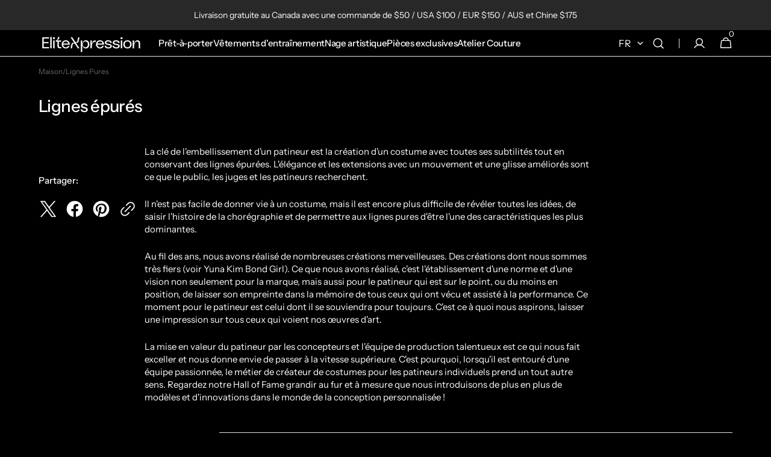

--- FILE ---
content_type: text/css
request_url: https://www.elitexpression.com/cdn/shop/t/16/assets/base.css?v=81852706518215554781755283340
body_size: 17557
content:
/** Shopify CDN: Minification failed

Line 5966:0 Unexpected "}"

**/
@charset "UTF-8";
/* Color custom properties */
:root {
  --color-error: 217, 76, 76;
  --color-error-border: 199, 38, 27;
  --color-error-background: 255, 245, 245;
  --duration-short: 100ms;
  --duration-default: 250ms;
  --duration-long: 500ms;
}

:root {
  --alpha-link: 0.5;
  --alpha-button-background: 1;
  --alpha-button-border: 1;
  --color-placeholder-input: 0, 0, 0;
  --alpha-placeholder-input: 0.5;
}

[data-scheme=dark] .media-slideshow .subtitle,
[data-scheme=dark] .search__promo-blocks .subtitle,
[data-scheme=dark] .mega-menu .subtitle,
[data-scheme=dark] .gallery-with-text .subtitle {
  color: rgba(229, 229, 229, 0.7);
}
[data-scheme=dark] .header__heading-logo {
  display: none;
}
[data-scheme=dark] .header__heading-logo--overlay {
  display: block;
}
[data-scheme=dark] .header__heading-logo:only-child {
  display: block;
}
[data-scheme=dark] .mega-menu__small-menu .small-menu__link:hover {
  opacity: 0.6;
}
[data-scheme=dark] .multicolumn-card__image-wrapper--icon {
  background-color: rgba(var(--color-foreground), 0.1);
}
[data-scheme=dark] .placeholder-svg {
  filter: brightness(0.5) grayscale(1);
}
[data-scheme=dark] .compare {
  color: #e5e5e5;
}
[data-scheme=dark] .swiper-button-next svg path,
[data-scheme=dark] .swiper-button-prev svg path {
  stroke: #e5e5e5;
}
[data-scheme=dark] .categories-list__overlay {
  background-color: rgb(var(--color-overlay));
}
[data-scheme=dark] .card-page {
  background-color: #2c2c2c;
}
[data-scheme=dark] .card-page:hover {
  background-color: #323232;
}
[data-scheme=dark] .image-parallax.color-background-3 {
  --color-button: 0, 0, 0;
  --color-button-text: 255, 255, 255;
}
[data-scheme=dark] .image-parallax__button.button--secondary .icon-button-arrow {
  color: rgb(var(--color-background));
}
[data-scheme=dark] .steps-section + .testimonials-section > .color-background-2,
[data-scheme=dark] .about-section.color-background-2 {
  --color-background: 28, 28, 28;
}
[data-scheme=dark] .featured-products__products-item .card__inner,
[data-scheme=dark] .card__link::after,
[data-scheme=dark] .card-horizontal__link,
[data-scheme=dark] .card-horizontal__link::after,
[data-scheme=dark] .collection-product-list .collection-product-card--extended .card__link::after {
  background-color: rgb(33, 33, 33);
}
[data-scheme=dark] .collection-product-list .card-information__wrapper > *,
[data-scheme=dark] .collection-results--products .card-information__wrapper > *,
[data-scheme=dark] .product-recommendations__product .card-information__wrapper > *,
[data-scheme=dark] .search-modal .card-horizontal__information > *,
[data-scheme=dark] .search-modal .card-horizontal-wrapper .price--on-sale .price-item--regular,
[data-scheme=dark] .search-modal .card-horizontal-wrapper .price__regular {
  color: #f9f9f9;
}
[data-scheme=dark] .search-modal .card-horizontal-wrapper .price--on-sale .price-item--regular {
  text-decoration-color: #f9f9f9;
}
[data-scheme=dark] .collection-results--products .card-wrapper,
[data-scheme=dark] .product-recommendations__product .card-wrapper,
[data-scheme=dark] .search-modal .search__items-item,
[data-scheme=dark] .search-modal .card-horizontal-wrapper {
  background-color: rgb(28, 28, 28);
}
[data-scheme=dark] .featured-products__products-list--horizontal.featured-products__products-list--placeholder .card-wrapper,
[data-scheme=dark] .featured-products__products-list .featured-products__products-item--horizontal .card-horizontal-wrapper {
  border-color: rgb(223, 223, 223);
}
[data-scheme=dark] .filters__item:not(.filters__item_active) {
  opacity: 0.5;
}
[data-scheme=dark] .filters__item:not(.filters__item_active) span {
  color: #000;
}
[data-scheme=dark] .brands__image--dark {
  display: block;
}
[data-scheme=dark] .brands__image--dark + .brands__image--light {
  display: none;
}
[data-scheme=dark] .card--product-placeholder .placeholder-svg {
  background-color: rgb(var(--color-background));
}
[data-scheme=dark] .product .advantage img:first-child:nth-last-child(2),
[data-scheme=dark] .product .advantage svg:first-child:nth-last-child(2) {
  display: none;
}
[data-scheme=dark] .product .advantage img:first-child:nth-last-child(2) ~ svg, [data-scheme=dark] .product .advantage img:first-child:nth-last-child(2) ~ img,
[data-scheme=dark] .product .advantage svg:first-child:nth-last-child(2) ~ svg,
[data-scheme=dark] .product .advantage svg:first-child:nth-last-child(2) ~ img {
  display: block;
}
[data-scheme=dark] .mega-menu__item--dark .mega-menu__item-heading,
[data-scheme=dark] .mega-menu__item--dark .mega-menu__item-description,
[data-scheme=dark] .mega-menu__item--dark .mega-menu__item-text,
[data-scheme=dark] .mega-menu__item--dark .mega-menu__item-text--accent {
  color: #282828;
}
[data-scheme=dark] .search__block--dark .search__heading,
[data-scheme=dark] .search__block--dark .search__text,
[data-scheme=dark] .search__block--dark .search__text--accent {
  color: #282828;
}

@media (prefers-color-scheme: dark) {
  [data-scheme=auto] .header__heading-logo {
    display: none;
  }
  [data-scheme=auto] .header__heading-logo--overlay {
    display: block;
  }
  [data-scheme=auto] .header__heading-logo:only-child {
    display: block;
  }
  [data-scheme=auto] .media-slideshow .subtitle,
  [data-scheme=auto] .search__promo-blocks .subtitle,
  [data-scheme=auto] .mega-menu .subtitle,
  [data-scheme=auto] .gallery-with-text .subtitle {
    color: rgba(229, 229, 229, 0.7);
  }
  [data-scheme=auto] .mega-menu__small-menu .small-menu__link:hover {
    opacity: 0.6;
  }
  [data-scheme=auto] .multicolumn-card__image-wrapper--icon {
    background-color: rgba(var(--color-foreground), 0.1);
  }
  [data-scheme=auto] .placeholder-svg {
    filter: brightness(0.5) grayscale(1);
  }
  [data-scheme=auto] .compare {
    color: #e5e5e5;
  }
  [data-scheme=auto] .swiper-button-next svg path,
  [data-scheme=auto] .swiper-button-prev svg path {
    stroke: #e5e5e5;
  }
  [data-scheme=auto] .categories-list__overlay {
    background-color: rgb(var(--color-overlay));
  }
  [data-scheme=auto] .card-page {
    background-color: #2c2c2c;
  }
  [data-scheme=auto] .card-page:hover {
    background-color: #323232;
  }
  [data-scheme=auto] .image-parallax__button.button--secondary .icon-button-arrow {
    color: rgb(var(--color-background));
  }
  [data-scheme=auto] .steps-section + .testimonials-section > .color-background-2,
  [data-scheme=auto] .about-section.color-background-2 {
    --color-background: 28, 28, 28;
  }
  [data-scheme=auto] .featured-products__products-item .card__inner,
  [data-scheme=auto] .card__link::after,
  [data-scheme=auto] .card-horizontal__link,
  [data-scheme=auto] .card-horizontal__link::after,
  [data-scheme=auto] .collection-product-list .collection-product-card--extended .card__link::after {
    background-color: rgb(var(--color-background));
  }
  [data-scheme=auto] .collection-product-list .card-information__wrapper > *,
  [data-scheme=auto] .collection-results--products .card-information__wrapper > *,
  [data-scheme=auto] .product-recommendations__product .card-information__wrapper > *,
  [data-scheme=auto] .search-modal .card-horizontal__information > *,
  [data-scheme=auto] .search-modal .card-horizontal-wrapper .price--on-sale .price-item--regular,
  [data-scheme=auto] .search-modal .card-horizontal-wrapper .price__regular {
    color: #f9f9f9;
  }
  [data-scheme=auto] .search-modal .card-horizontal-wrapper .price--on-sale .price-item--regular {
    text-decoration-color: #f9f9f9;
  }
  [data-scheme=auto] .collection-results--products .card-wrapper,
  [data-scheme=auto] .product-recommendations__product .card-wrapper,
  [data-scheme=auto] .search-modal .search__items-item,
  [data-scheme=auto] .search-modal .card-horizontal-wrapper {
    background-color: rgb(33, 33, 33);
  }
  [data-scheme=auto] .featured-products__products-list--horizontal.featured-products__products-list--placeholder .card-wrapper,
  [data-scheme=auto] .featured-products__products-list .featured-products__products-item--horizontal .card-horizontal-wrapper {
    border-color: rgb(223, 223, 223);
  }
  [data-scheme=auto] .filters__item:not(.filters__item_active) {
    opacity: 0.5;
  }
  [data-scheme=auto] .filters__item:not(.filters__item_active) span {
    color: #000;
  }
  [data-scheme=auto] .brands__image--dark {
    display: block;
  }
  [data-scheme=auto] .brands__image--dark + .brands__image--light {
    display: none;
  }
  [data-scheme=auto] .product .advantage img:first-child:nth-last-child(2),
  [data-scheme=auto] .product .advantage svg:first-child:nth-last-child(2) {
    display: none;
  }
  [data-scheme=auto] .product .advantage img:first-child:nth-last-child(2) ~ svg, [data-scheme=auto] .product .advantage img:first-child:nth-last-child(2) ~ img,
  [data-scheme=auto] .product .advantage svg:first-child:nth-last-child(2) ~ svg,
  [data-scheme=auto] .product .advantage svg:first-child:nth-last-child(2) ~ img {
    display: block;
  }
  [data-scheme=auto] .mega-menu__item--dark .mega-menu__item-heading,
  [data-scheme=auto] .mega-menu__item--dark .mega-menu__item-description,
  [data-scheme=auto] .mega-menu__item--dark .mega-menu__item-text,
  [data-scheme=auto] .mega-menu__item--dark .mega-menu__item-text--accent {
    color: #282828;
  }
  [data-scheme=auto] .search__block--dark .search__heading,
  [data-scheme=auto] .search__block--dark .search__text,
  [data-scheme=auto] .search__block--dark .search__text--accent {
    color: #282828;
  }
  .image-parallax__button.button--secondary .icon-button-arrow {
    color: rgb(var(--color-background));
  }
  .card--product-placeholder .placeholder-svg {
    background-color: rgb(var(--color-background));
  }
}
.container,
.container-fluid,
.container-xxl,
.shopify-policy__container-xxl,
.container-xl,
.shopify-policy__container-xl,
.container-lg,
.shopify-policy__container-lg,
.container-md,
.shopify-policy__container-md,
.container-sm,
.shopify-policy__container-sm,
.shopify-policy__container {
  width: 100%;
  padding-right: 2rem;
  padding-left: 2rem;
  margin-right: auto;
  margin-left: auto;
}
@media screen and (min-width: 1200px) {
  .container,
  .container-fluid,
  .container-xxl,
  .shopify-policy__container-xxl,
  .container-xl,
  .shopify-policy__container-xl,
  .container-lg,
  .shopify-policy__container-lg,
  .container-md,
  .shopify-policy__container-md,
  .container-sm,
  .shopify-policy__container-sm,
  .shopify-policy__container {
    padding-right: 6.4rem;
    padding-left: 6.4rem;
  }
}

@media (min-width: 576px) {
  .container-sm,
  .shopify-policy__container-sm, .container,
  .shopify-policy__container {
    max-width: 100%;
  }
}
@media (min-width: 750px) {
  .container-md,
  .shopify-policy__container-md, .container-sm,
  .shopify-policy__container-sm, .container,
  .shopify-policy__container {
    max-width: 100%;
  }
}
@media (min-width: 990px) {
  .container-lg,
  .shopify-policy__container-lg, .container-md,
  .shopify-policy__container-md, .container-sm,
  .shopify-policy__container-sm, .container,
  .shopify-policy__container {
    max-width: 100%;
  }
}
@media (min-width: 1200px) {
  .container-xl,
  .shopify-policy__container-xl, .container-lg,
  .shopify-policy__container-lg, .container-md,
  .shopify-policy__container-md, .container-sm,
  .shopify-policy__container-sm, .container,
  .shopify-policy__container {
    max-width: 100%;
  }
}
@media (min-width: 1360px) {
  .container-xxl,
  .shopify-policy__container-xxl, .container-xl,
  .shopify-policy__container-xl, .container-lg,
  .shopify-policy__container-lg, .container-md,
  .shopify-policy__container-md, .container-sm,
  .shopify-policy__container-sm, .container,
  .shopify-policy__container {
    max-width: 1920px;
  }
}
/* Base */
.no-js:not(html) {
  display: none !important;
}

html.no-js .no-js:not(html) {
  display: block !important;
}

.no-js-inline {
  display: none !important;
}

html.no-js .no-js-inline {
  display: inline-block !important;
}

html.no-js .no-js-flex {
  display: none !important;
}

html.no-js .no-js-flex {
  display: flex !important;
}

html.js .js-hidden {
  display: none !important;
}

html.no-js .no-js-block {
  display: block !important;
}

html.no-js .no-js-hidden {
  display: none !important;
}

html {
  -moz-text-size-adjust: none;
  -webkit-text-size-adjust: none;
  text-size-adjust: none;
}

.page-width {
  max-width: 139.6rem;
  margin: 0 auto;
  padding: 0 2.5rem;
}

@media screen and (min-width: 750px) {
  .page-width {
    padding: 0 5rem;
  }
  .page-width--narrow {
    padding: 0 9rem;
  }
}
@media screen and (min-width: 990px) {
  .page-width--narrow {
    max-width: 72.6rem;
    padding: 0;
  }
}
.spaced-section {
  position: relative;
}

.section-border-top {
  padding-top: 5rem;
}
.section-border-top__inner {
  position: relative;
}
.section-border-top__inner:before {
  content: "";
  position: absolute;
  width: calc(100% - 12.8rem);
  height: 1px;
  left: 50%;
  transform: translateX(-50%);
  top: -5rem;
  background-color: rgba(var(--color-foreground), 0.2);
}

body,
.color-background-1,
.color-background-2,
.color-background-3,
.color-background-4 {
  line-height: var(--font-body-line-height);
}

.background-secondary {
  background-color: rgba(var(--color-foreground), 0.04);
  padding: 4rem 0 5rem;
}

@media screen and (min-width: 750px) {
  .background-secondary {
    padding: 6rem 0 5rem;
  }
}
.page-margin,
.shopify-challenge__container {
  margin: 7rem auto;
}

.shopify-challenge__error {
  padding-left: 0;
}
.shopify-challenge__button {
  font-family: var(--font-button-family);
  font-weight: var(--font-button-weight);
  font-style: var(--font-button-style);
  text-transform: var(--font-button-text-transform);
  letter-spacing: var(--font-button-letter-spacing);
  position: relative;
  box-sizing: border-box;
  text-decoration: none;
  border: 0;
  border-radius: var(--border-radius-button);
  font-size: 1.6rem;
  line-height: var(--font-body-line-height);
  -webkit-appearance: none;
  appearance: none;
  cursor: pointer;
  overflow: hidden;
  z-index: 1;
  display: inline-flex;
  justify-content: center;
  align-items: center;
  min-width: 10rem;
  min-height: 5.6rem;
  padding: 0 3.2rem;
  transition: background-color var(--duration-default), color var(--duration-default);
  background-color: rgba(var(--color-button), var(--alpha-button-background));
  color: rgb(var(--color-button-text));
  margin-top: 2.4rem !important;
}
@media screen and (min-width: 576px) {
  .shopify-challenge__button {
    padding: 0 5.6rem;
  }
}
.shopify-challenge__button:hover {
  background-color: rgb(var(--color-button-hover));
  color: rgb(var(--color-button-text-hover));
}
.shopify-challenge__button:focus {
  background-color: rgba(var(--color-button), var(--alpha-button-background));
}

.rte-width {
  max-width: 82rem;
  margin: 0 auto 2rem;
}

.list-unstyled {
  margin: 0;
  padding: 0;
  list-style: none;
}

.hidden {
  display: none !important;
}

.visually-hidden {
  position: absolute !important;
  overflow: hidden;
  width: 1px;
  height: 1px;
  margin: -1px;
  padding: 0;
  border: 0;
  clip: rect(0 0 0 0);
  word-wrap: normal !important;
}

.visually-hidden--inline {
  margin: 0;
  height: 1em;
}

.visibility-hidden {
  visibility: hidden;
}

.skip-to-content-link:focus {
  z-index: 9999;
  position: inherit;
  overflow: auto;
  width: auto;
  height: auto;
  clip: auto;
}

.overflow-hidden {
  overflow: hidden;
}

/* base-details-summary */
summary {
  cursor: pointer;
  list-style: none;
  position: relative;
}

summary .icon-caret {
  position: absolute;
  width: 2rem;
  height: 2rem;
  right: 0;
  top: calc(50% - 1rem);
  transform: rotate(90deg);
}

summary::-webkit-details-marker {
  display: none;
}

.disclosure-has-popup {
  position: relative;
}

.disclosure-has-popup[open] > summary::before {
  position: fixed;
  inset: 0;
  z-index: 2;
  display: block;
  cursor: default;
  content: " ";
  background: transparent;
}

.disclosure-has-popup > summary::before {
  display: none;
}

.disclosure-has-popup[open] > summary + * {
  z-index: 100;
}

/* Animation */
@keyframes translate {
  0% {
    transform: translate3d(0, 0, 0);
  }
  100% {
    transform: translate3d(-40rem, 0, 0);
  }
}
@keyframes fade {
  0% {
    opacity: 0;
  }
  100% {
    opacity: 1;
  }
}
@keyframes link-hover {
  0% {
    width: 100%;
  }
  50% {
    width: 0;
  }
  100% {
    width: 100%;
  }
}
/* Light header on dark bg */
.header-wrapper--overlay .header__menu-item:not(.mega-menu__link):not(.list-menu__item) {
  transition: none;
}

body:not(.body--hidden) #shopify-section-header:not(.shopify-section-header-sticky.animate) .header-wrapper--overlay .header__offcanvas-toggle .header__offcanvas-toggle-link {
  color: var(--color-light-text-hex);
}
body:not(.body--hidden) #shopify-section-header:not(.shopify-section-header-sticky.animate) .header-wrapper--overlay .header__heading-link > * {
  color: var(--color-light-text-hex);
}

main .shopify-section:first-child:not(.not-margin) .section--has-overlay:not(.article-template__header) {
  margin-top: calc(-1 * (var(--header-height) + var(--breadcrumbs-height)));
}

main .shopify-section:first-child.not-margin .section--has-overlay:not(.article-template__header) {
  margin-top: calc(-1 * var(--breadcrumbs-height));
}

/* Reviews override */
[data-block-handle=reviews] #shopify-product-reviews {
  margin: 0;
}
[data-block-handle=reviews] .spr-container,
[data-block-handle=reviews] .spr-review,
[data-block-handle=reviews] .spr-form {
  border: 0;
}
[data-block-handle=reviews] .spr-container {
  padding: 0;
}
[data-block-handle=reviews] .spr-starrating {
  display: none;
}
[data-block-handle=reviews] .spr-summary {
  display: flex;
  flex-direction: column;
  gap: 1.6rem;
  text-align: left;
}
@media (min-width: 750px) {
  [data-block-handle=reviews] .spr-summary {
    gap: 2.4rem;
  }
}
[data-block-handle=reviews] .spr-summary::after {
  display: none;
}
[data-block-handle=reviews] .spr-summary-caption {
  font-size: 1.5rem;
  color: rgb(var(--color-foreground-title), 0.8);
}
[data-block-handle=reviews] .spr-header-title {
  display: none;
}
[data-block-handle=reviews] .spr-summary {
  margin-bottom: 2.4rem;
}
[data-block-handle=reviews] .spr-summary::before {
  display: none;
}
[data-block-handle=reviews] .spr-summary-actions {
  width: 100%;
}
[data-block-handle=reviews] .spr-summary-actions-newreview,
[data-block-handle=reviews] .spr-button {
  float: unset;
  display: inline-flex;
  justify-content: center;
  align-items: center;
  min-width: 18.4rem;
  min-height: 5.2rem;
  padding: 0 3rem;
  font-family: var(--font-button-family);
  font-style: var(--font-button-style);
  text-transform: capitalize;
  letter-spacing: var(--font-button-letter-spacing);
  position: relative;
  box-sizing: border-box;
  text-decoration: none;
  border: 0;
  border-radius: var(--border-radius-button);
  transition: var(--duration-default);
  font-size: 1.4rem;
  font-weight: 500;
  line-height: 1;
  cursor: pointer;
  overflow: hidden;
  z-index: 1;
  background-color: rgba(var(--color-button), var(--alpha-button-background));
  color: rgb(var(--color-button-text));
}
@media (min-width: 750px) {
  [data-block-handle=reviews] .spr-summary-actions-newreview,
  [data-block-handle=reviews] .spr-button {
    font-size: 1.5rem;
  }
}
[data-block-handle=reviews] .spr-summary-actions-newreview:hover,
[data-block-handle=reviews] .spr-button:hover {
  background-color: rgb(var(--color-button-hover));
  color: rgb(var(--color-button-text-hover));
}
[data-block-handle=reviews] .spr-reviews {
  margin-top: 0;
}
[data-block-handle=reviews] .spr-review {
  margin: 0;
  padding: 0;
  display: grid;
  grid-template-rows: 1fr auto;
  break-inside: avoid;
  background-color: rgb(var(--color-background));
  border-radius: var(--border-radius-button);
}
[data-block-handle=reviews] .spr-review:first-child {
  margin-top: 0;
}
[data-block-handle=reviews] .spr-review + .spr-review {
  margin-top: 1.6rem;
  padding-top: 1.6rem;
  border-top: 0.1rem solid rgb(var(--color-border));
}
[data-block-handle=reviews] .spr-review-header {
  display: flex;
  flex-direction: column;
}
[data-block-handle=reviews] .spr-review-header-title {
  font-size: 1.5rem;
  font-weight: 500;
  order: 1;
  margin-bottom: 0.4rem;
}
[data-block-handle=reviews] .spr-review-header-starratings {
  display: flex;
  gap: 0.3rem;
  width: 100%;
  margin-bottom: 1rem;
}
[data-block-handle=reviews] .spr-icon {
  font-size: 90%;
  color: rgb(var(--color-foreground-title));
}
[data-block-handle=reviews] .spr-icon.spr-icon-star-empty {
  opacity: 1;
}
[data-block-handle=reviews] .spr-review-content-body {
  font-size: 1.4rem;
  line-height: 1.5;
  color: rgb(var(--color-foreground-title), 0.8);
}
@media (min-width: 750px) {
  [data-block-handle=reviews] .spr-review-content-body {
    font-size: 1.5rem;
  }
}
[data-block-handle=reviews] .spr-review-content {
  margin-bottom: 1rem;
}
[data-block-handle=reviews] .spr-review-header-byline {
  font-size: 1.4rem;
  font-style: normal;
  color: rgb(var(--color-foreground), 0.5);
  margin-bottom: 1rem;
}
@media (min-width: 750px) {
  [data-block-handle=reviews] .spr-review-header-byline {
    font-size: 1.5rem;
  }
}
[data-block-handle=reviews] .spr-review-header-byline strong:first-child {
  font-weight: 500;
  color: rgb(var(--color-foreground-title));
}
[data-block-handle=reviews] .spr-review-header-byline strong:last-child {
  font-weight: 400;
}
[data-block-handle=reviews] .spr-review-reportreview {
  font-size: 1.3rem;
  line-height: 2rem;
  color: rgba(var(--color-foreground), 0.5);
  text-decoration-color: inherit;
  transition: var(--duration-default);
}
[data-block-handle=reviews] .spr-review-reportreview:hover {
  color: rgba(var(--color-foreground), 1);
}
[data-block-handle=reviews] .spr-form {
  background-color: rgba(var(--color-foreground), 0.05);
  border-radius: 0.4rem;
  padding: 2.4rem;
  margin-bottom: 2.4rem;
  margin-top: 0;
}
@media (min-width: 750px) {
  [data-block-handle=reviews] .spr-form {
    padding: 3.2rem;
  }
}
[data-block-handle=reviews] .spr-form > form {
  display: flex;
  flex-direction: column;
}
[data-block-handle=reviews] .spr-form-review {
  order: -1;
}
[data-block-handle=reviews] .spr-form-review-rating {
  margin-bottom: 2.4rem;
}
[data-block-handle=reviews] .spr-form-review-rating .spr-starrating {
  display: flex;
  margin-top: 0.6rem;
  gap: 1rem;
}
[data-block-handle=reviews] .spr-form-review-title {
  margin-bottom: 0.8rem;
}
@media (min-width: 750px) {
  [data-block-handle=reviews] .spr-form-review-title {
    margin-bottom: 1.6rem;
  }
}
[data-block-handle=reviews] .spr-form-review-body {
  margin-bottom: 0.8rem;
}
@media (min-width: 750px) {
  [data-block-handle=reviews] .spr-form-review-body {
    margin-bottom: 1.6rem;
  }
}
[data-block-handle=reviews] .spr-form-review-body > .spr-form-input {
  height: 8.8rem !important;
  padding: 0 !important;
  margin: 0 !important;
  background-color: transparent !important;
  border: 0 !important;
}
[data-block-handle=reviews] .spr-form-actions input[type=submit] {
  margin-top: 0.8rem;
}
[data-block-handle=reviews] .spr-form-message-error {
  border: 0.2rem solid rgb(var(--color-button));
  border-radius: var(--border-radius-button);
  color: rgb(var(--color-foreground-title));
  background-color: rgb(var(--color-background));
}
[data-block-handle=reviews] .spr-form-title {
  font-size: 1.8rem;
  line-height: 1.3;
  color: rgb(var(--color-foreground-title));
  order: -2;
}
@media (min-width: 750px) {
  [data-block-handle=reviews] .spr-form-title {
    font-size: 2.4rem;
  }
}
[data-block-handle=reviews] .spr-form-contact > * {
  width: 100%;
}
[data-block-handle=reviews] .spr-form-contact::before, [data-block-handle=reviews] .spr-form-contact::after {
  display: none;
}
[data-block-handle=reviews] .spr-form-label {
  font-size: 1.3rem;
  font-weight: 500;
  color: rgb(var(--color-foreground-title));
}
@media (min-width: 750px) {
  [data-block-handle=reviews] .spr-form-label {
    font-size: 1.5rem;
  }
}
[data-block-handle=reviews] .spr-form-input {
  margin-top: 0.8rem !important;
}
@media (min-width: 750px) {
  [data-block-handle=reviews] .spr-form-input {
    margin-top: 1rem !important;
  }
}
[data-block-handle=reviews] .spr-form-input:not(.spr-starrating),
[data-block-handle=reviews] .spr-form-input-textarea {
  width: 100%;
  min-height: 4.9rem;
  max-height: 8.8rem;
  font-family: var(--font-body-family);
  font-style: var(--font-body-style);
  font-size: 1.4rem;
  -webkit-appearance: none;
  appearance: none;
  color: rgb(var(--color-foreground-title));
  background-color: rgb(var(--color-background-input));
  border: 0.1rem solid rgb(var(--color-border-input));
  border-radius: 0.4rem;
  box-sizing: border-box;
  transition: border var(--duration-default), background-color var(--duration-default);
  overflow: hidden;
  padding: 0.6rem 2rem;
  text-align: left;
}
@media (min-width: 750px) {
  [data-block-handle=reviews] .spr-form-input:not(.spr-starrating),
  [data-block-handle=reviews] .spr-form-input-textarea {
    min-height: 5.4rem;
    padding: 1.6rem 2.4rem;
    font-size: 1.6rem;
  }
}
[data-block-handle=reviews] .spr-form-input:not(.spr-starrating)::placeholder,
[data-block-handle=reviews] .spr-form-input-textarea::placeholder {
  transition: color var(--duration-default);
  color: rgba(var(--color-foreground-secondary));
}
[data-block-handle=reviews] .spr-form-input:not(.spr-starrating):hover,
[data-block-handle=reviews] .spr-form-input-textarea:hover {
  background-color: rgb(var(--color-background-input-hover));
}
[data-block-handle=reviews] .spr-form-input:not(.spr-starrating):hover::placeholder,
[data-block-handle=reviews] .spr-form-input-textarea:hover::placeholder {
  color: rgba(var(--color-foreground-secondary), 0.7);
}
[data-block-handle=reviews] .spr-form-input:not(.spr-starrating):focus,
[data-block-handle=reviews] .spr-form-input-textarea:focus {
  border-color: rgb(var(--color-border-input-hover));
}
[data-block-handle=reviews] .spr-form-input:not(.spr-starrating):focus::placeholder,
[data-block-handle=reviews] .spr-form-input-textarea:focus::placeholder {
  opacity: 0;
}
[data-block-handle=reviews] .spr-form-input:not(.spr-starrating):focus-visible, [data-block-handle=reviews] .spr-form-input:not(.spr-starrating):focus,
[data-block-handle=reviews] .spr-form-input-textarea:focus-visible,
[data-block-handle=reviews] .spr-form-input-textarea:focus {
  outline: none;
}
[data-block-handle=reviews] .spr-form-input-textarea {
  padding: 1.6rem 2rem !important;
}
@media (min-width: 750px) {
  [data-block-handle=reviews] .spr-form-input-textarea {
    padding: 1.6rem 2.4rem !important;
  }
}
[data-block-handle=reviews] .spr-form-input.spr-starrating .spr-icon {
  font-size: 133%;
  color: rgb(var(--color-foreground-title));
}
@media (min-width: 750px) {
  [data-block-handle=reviews] .spr-form-input.spr-starrating .spr-icon {
    font-size: 90%;
  }
}
[data-block-handle=reviews] .spr-form-input.spr-starrating .spr-icon.spr-icon-star-empty {
  opacity: 1;
}
[data-block-handle=reviews] .spr-pagination {
  border: 0;
  padding-top: 2.4rem;
}
[data-block-handle=reviews] .spr-pagination > div {
  display: flex;
  align-items: center;
  justify-content: center;
  gap: 0.8rem;
}
[data-block-handle=reviews] .spr-pagination-next,
[data-block-handle=reviews] .spr-pagination-prev {
  position: relative;
  right: unset;
  left: unset;
}
[data-block-handle=reviews] .spr-pagination-next a,
[data-block-handle=reviews] .spr-pagination-prev a {
  font-size: 1.6rem;
  font-weight: var(--font-heading-card-weight);
  color: rgb(var(--color-foreground));
  text-decoration: none;
  transition: var(--duration-default);
}
[data-block-handle=reviews] .spr-pagination-next a:hover,
[data-block-handle=reviews] .spr-pagination-prev a:hover {
  opacity: 0.5;
}
[data-block-handle=reviews] .spr-pagination-page {
  position: relative;
  display: flex;
  justify-content: center;
  align-items: center;
  width: 3.2rem;
  height: 3.2rem;
  padding: 0;
  border-radius: 0.4rem;
  transition: background-color var(--duration-default);
}
[data-block-handle=reviews] .spr-pagination-page a {
  display: flex;
  justify-content: center;
  align-items: center;
  width: 100%;
  height: 100%;
  font-size: 1.6rem;
  font-weight: var(--font-heading-card-weight);
  color: rgb(var(--color-foreground));
  text-decoration: none;
}
[data-block-handle=reviews] .spr-pagination-page:not(.is-active):hover, [data-block-handle=reviews] .spr-pagination-page:focus {
  background-color: rgb(var(--color-background-input));
}
[data-block-handle=reviews] .spr-pagination-page.is-active {
  background-color: rgb(var(--color-background-input));
  border: 0.1rem solid rgb(var(--color-border-input));
}
[data-block-handle=reviews] .spr-pagination-page:not(.is-active):hover {
  background-color: rgb(var(--color-background-input));
}
[data-block-handle=reviews] .spr-review-footer::before, [data-block-handle=reviews] .spr-review-footer::after {
  display: none;
}
[data-block-handle=reviews] .spr-review-reportreview {
  float: unset;
}

.placeholder-svg {
  filter: grayscale(1);
}

.background {
  background: rgb(var(--color-background));
  background: var(--gradient-background);
  background-attachment: fixed;
}

p {
  color: rgb(var(--color-foreground));
}

.shopify-policy__title {
  text-align: left;
}

.shopify-policy__body {
  padding-bottom: 4.8rem;
}
@media screen and (min-width: 1200px) {
  .shopify-policy__body {
    padding-bottom: 8.8rem;
  }
}

/* Typography */
h1,
h2,
h3,
h4,
h5,
h6,
.h0,
.h1,
.h2,
.h3,
.h4,
.h5 {
  font-family: var(--font-heading-family);
  font-style: var(--font-heading-style);
  font-weight: var(--font-heading-weight);
  color: rgb(var(--color-foreground-title));
  line-height: var(--font-heading-line-height);
  word-wrap: break-word;
  max-width: 100%;
}

h1,
h2,
h3,
h4,
h5,
.h0,
.h1,
.h2,
.h3,
.h4,
.h5 {
  letter-spacing: calc(var(--font-heading-letter-spacing) * 0.1);
}

.h0 {
  font-size: 50px;
}

@media only screen and (min-width: 750px) {
  .h0 {
    font-size: 100px;
  }
}
h1,
.h1 {
  font-size: calc(var(--font-heading-h1-scale) * 3rem);
}
@media only screen and (min-width: 750px) {
  h1,
  .h1 {
    font-size: calc(var(--font-heading-h1-scale) * 3.2rem);
  }
}
@media only screen and (min-width: 1360px) {
  h1,
  .h1 {
    font-size: calc(var(--font-heading-h1-scale) * 4.2rem);
  }
}
@media only screen and (min-width: 1600px) {
  h1,
  .h1 {
    font-size: calc(var(--font-heading-h1-scale) * 5.6rem);
  }
}

h2,
.h2 {
  font-size: calc(var(--font-heading-h2-scale) * 2.4rem);
}
@media only screen and (min-width: 750px) {
  h2,
  .h2 {
    font-size: calc(var(--font-heading-h2-scale) * 2.4rem);
  }
}
@media only screen and (min-width: 1360px) {
  h2,
  .h2 {
    font-size: calc(var(--font-heading-h2-scale) * 3.5rem);
  }
}
@media only screen and (min-width: 1600px) {
  h2,
  .h2 {
    font-size: calc(var(--font-heading-h2-scale) * 4.2rem);
  }
}

h3,
.h3 {
  font-size: calc(var(--font-heading-h3-scale) * 2.2rem);
}
@media only screen and (min-width: 750px) {
  h3,
  .h3 {
    font-size: calc(var(--font-heading-h3-scale) * 2.4rem);
  }
}
@media only screen and (min-width: 1360px) {
  h3,
  .h3 {
    font-size: calc(var(--font-heading-h3-scale) * 3.2rem);
  }
}
@media only screen and (min-width: 1600px) {
  h3,
  .h3 {
    font-size: calc(var(--font-heading-h3-scale) * 4rem);
  }
}

h4,
.h4 {
  font-size: calc(var(--font-heading-h4-scale) * 2rem);
}
@media only screen and (min-width: 1360px) {
  h4,
  .h4 {
    font-size: calc(var(--font-heading-h4-scale) * 2.4rem);
  }
}
@media only screen and (min-width: 1600px) {
  h4,
  .h4 {
    font-size: calc(var(--font-heading-h4-scale) * 3.2rem);
  }
}

h5,
.h5 {
  font-size: calc(var(--font-heading-h5-scale) * 1.8rem);
}
@media only screen and (min-width: 1360px) {
  h5,
  .h5 {
    font-size: calc(var(--font-heading-h5-scale) * 2rem);
  }
}
@media only screen and (min-width: 1600px) {
  h5,
  .h5 {
    font-size: calc(var(--font-heading-h5-scale) * 2.4rem);
  }
}

h6,
.h6 {
  font-size: 1.6rem;
}
@media only screen and (min-width: 1360px) {
  h6,
  .h6 {
    font-size: 1.8rem;
  }
}

a {
  color: rgba(var(--color-foreground));
  text-decoration-color: rgb(var(--color-foreground));
  transition: color var(--duration-default), text-decoration var(--duration-default);
}
a:hover {
  color: rgba(var(--color-foreground));
  text-decoration-color: rgb(var(--color-foreground));
}

blockquote {
  padding: 2rem 3rem;
  font-size: 1.6rem;
  color: rgba(var(--color-foreground));
  line-height: 1.3;
  border-top: 0.3rem solid rgba(var(--color-foreground));
  border-bottom: 0.1rem solid rgba(var(--color-foreground), 0.3);
}

@media screen and (min-width: 750px) {
  blockquote {
    padding: 2.4rem 10rem;
    font-size: 2rem;
  }
}
table:not([class]) {
  table-layout: fixed;
  border-collapse: collapse;
  font-size: 1.4rem;
  border-style: hidden;
  box-shadow: 0 0 0 0.1rem rgba(var(--color-foreground), 0.2);
  /* draws the table border  */
}

table:not([class]) td,
table:not([class]) th {
  padding: 1em;
  border: 0.1rem solid rgba(var(--color-foreground), 0.2);
}

a:empty,
ul:empty,
dl:empty,
section:empty,
article:empty,
p:empty,
h1:empty,
h2:empty,
h3:empty,
h4:empty,
h5:empty,
h6:empty {
  display: none;
}

hr {
  display: block;
  width: 100%;
  height: 0.2rem;
  background-color: rgb(var(--color-border));
  border: none;
}

.caption {
  font-size: 1rem;
  color: rgb(var(--color-foreground-secondary));
  line-height: 1.7;
}

@media screen and (min-width: 750px) {
  .caption {
    font-size: 1.2rem;
  }
}
.caption-with-letter-spacing {
  margin-top: 1rem;
  font-size: 1.2rem;
}

.caption-large,
.form__label {
  text-transform: uppercase;
  font-weight: 500;
  color: rgba(var(--color-foreground));
}

@media screen and (max-width: 749px) {
  .small-hide {
    display: none;
  }
}
@media screen and (max-width: 749px) {
  .small-hide {
    display: none !important;
  }
}
@media screen and (min-width: 750px) and (max-width: 989px) {
  .medium-hide {
    display: none !important;
  }
}
@media screen and (min-width: 990px) {
  .large-up-hide {
    display: none !important;
  }
}
.center {
  text-align: center;
}

.right {
  text-align: right;
}

.uppercase {
  text-transform: uppercase;
}

.light {
  opacity: 0.7;
}

.link {
  cursor: pointer;
  display: inline-block;
  border: none;
  box-shadow: none;
  text-decoration: underline;
  text-underline-offset: 0.3rem;
  color: rgb(var(--color-link));
  background-color: transparent;
  transition: var(--duration-default);
}
@media screen and (min-width: 750px) {
  .link {
    font-size: 1.5rem;
  }
}

.link--text {
  color: rgb(var(--color-foreground));
  transition: var(--duration-default);
}

.circle-divider::after {
  content: "•";
  margin: 0 8px 0 8px;
}

.circle-divider:last-of-type::after {
  display: none;
}

.line-divider {
  align-items: center;
  justify-content: center;
}

.line-divider::after {
  content: "";
  display: inline-flex;
  width: 16px;
  height: 1px;
  margin: 0 8px 0 8px;
  background: rgba(var(--color-foreground), 0.6);
}

.line-divider_vertical::after {
  width: 1px;
  height: 13px;
}

.line-divider:last-of-type::after {
  display: none;
}

.full-unstyled-link {
  text-decoration: none;
  color: currentColor;
  display: block;
}

.placeholder {
  background-color: rgba(var(--color-foreground), 0.04);
  color: rgba(var(--color-foreground), 0.55);
  fill: rgba(var(--color-foreground), 0.55);
}

details > * {
  box-sizing: border-box;
}

.break {
  word-break: break-word;
}

@media (prefers-reduced-motion) {
  .motion-reduce {
    transition: none !important;
  }
}
.underlined-link {
  color: rgb(var(--color-foreground));
  text-underline-offset: 0.3rem;
  text-decoration-thickness: 0.1rem;
  transition: opacity var(--duration-default);
}

.underlined-link:hover {
  opacity: 0.7;
}

.link-hover-line {
  position: relative;
}
.link-hover-line::after {
  position: absolute;
  bottom: 0;
  left: 0;
  right: 0;
  content: "";
  width: 0;
  height: 0.1rem;
  background-color: currentColor;
  transition: width var(--duration-default);
}
.link-hover-line:hover::after {
  width: 100%;
}

.link-hover-line-outer > span {
  position: relative;
}
.link-hover-line-outer > span::after {
  position: absolute;
  bottom: 0.2rem;
  left: 0;
  right: 0;
  content: "";
  width: 0;
  height: 0.1rem;
  background-color: rgb(var(--color-button));
  transition: width var(--duration-default);
}
.link-hover-line-outer:hover > span::after {
  width: 100%;
}

.link-hover-arrow svg {
  opacity: 0;
  transition: opacity var(--duration-default);
}
.link-hover-arrow:hover svg {
  opacity: 1;
}

/* Component-title */
.title {
  margin: 3rem 0 2rem;
}

.title-wrapper {
  margin-bottom: 3rem;
}

.title--primary {
  margin: 4rem 0;
}

.title--page {
  text-align: left;
}

.title--section > * {
  margin: 0;
}

.title--section-mt-none {
  margin: 0 0 3rem 0;
}

.title--section-m-none {
  margin: 0;
}

@media screen and (min-width: 990px) {
  .title {
    margin: 5rem 0 3rem;
  }
  .title--primary {
    margin: 2rem 0;
  }
}
.page-header {
  margin-top: 1.6rem;
  margin-bottom: 1.6rem;
  text-align: center;
}
@media screen and (min-width: 750px) {
  .page-header {
    margin-top: 3.2rem;
    margin-bottom: 2.4rem;
  }
}

.page-header .title--page {
  margin-bottom: 0;
  margin-top: 0;
}

.page-header .title--page:not(:first-child) {
  margin-bottom: 1.5rem;
}

.subtitle {
  font-family: var(--font-subtitle-family);
  font-weight: var(--font-subtitle-weight);
  font-style: var(--font-subtitle-style);
  letter-spacing: var(--font-subtitle-letter-spacing);
  text-transform: var(--font-subtitle-text-transform);
  color: rgb(var(--color-foreground-secondary));
  font-size: calc(var(--font-subtitle-scale) * 1rem - 0.1rem);
  line-height: 140%;
  margin-bottom: 1rem;
}
@media screen and (min-width: 1200px) {
  .subtitle {
    font-size: calc(var(--font-subtitle-scale) * 1rem);
  }
}

.card__subtitle {
  position: relative;
  margin: 0;
  font-size: 1.1rem;
  letter-spacing: 0.08em;
  line-height: 1.4;
  font-family: var(--font-subtitle-family);
  font-weight: var(--font-subtitle-weight);
  font-style: var(--font-subtitle-style);
  letter-spacing: 0.08em;
  text-transform: uppercase;
  color: rgb(var(--color-foreground-secondary));
}

.titles .subtitle {
  margin: 0;
}
.titles .subtitle + .heading {
  margin-top: 1rem;
}
.titles .subtitle:only-child {
  margin-bottom: 2.4rem;
}
@media screen and (min-width: 750px) {
  .titles .subtitle:only-child {
    margin-bottom: 3.2rem;
  }
}
@media screen and (min-width: 1200px) {
  .titles .subtitle:only-child {
    margin-bottom: 4rem;
  }
}
.titles .heading {
  margin: 0;
  margin-bottom: 2.4rem;
}
@media screen and (min-width: 750px) {
  .titles .heading {
    margin-bottom: 3.2rem;
  }
}
@media screen and (min-width: 1200px) {
  .titles .heading {
    margin-bottom: 4.8rem;
  }
}

@media screen and (min-width: 750px) and (max-width: 989px) {
  .slider--tablet.grid--peek .grid__item {
    width: calc(25% - 3rem);
  }
  .slider--tablet.grid--peek.grid--3-col-tablet .grid__item {
    width: calc(33.33% - 2.6666666667rem);
  }
  .slider--tablet.grid--peek.grid--2-col-tablet .grid__item {
    width: calc(50% - 2rem);
  }
  .slider--tablet.grid--peek .grid__item:first-of-type {
    padding-left: 1.5rem;
  }
  .slider--tablet.grid--peek .grid__item:last-of-type {
    padding-right: 1.5rem;
  }
}
@media screen and (max-width: 989px) {
  .slider--tablet.grid--peek {
    margin: 0;
    width: 100%;
  }
  .slider--tablet.grid--peek .grid__item {
    box-sizing: content-box;
    margin: 0;
  }
}
@keyframes progress {
  0% {
    stroke-dashoffset: 75;
    opacity: 1;
  }
  100% {
    stroke-dashoffset: 0;
    opacity: 1;
  }
}
.swiper-pagination .swiper-bullet {
  width: 3rem;
  height: 3rem;
  position: relative;
  cursor: pointer;
}
.swiper-pagination .swiper-bullet:hover::after {
  width: 1rem;
  height: 1rem;
  background-color: rgba(var(--color-button), var(--alpha-button-background));
}
.swiper-pagination .swiper-bullet::before, .swiper-pagination .swiper-bullet:after {
  content: "";
  display: block;
  position: absolute;
  top: 50%;
  left: 50%;
  transform: translate(-50%, -50%);
}
.swiper-pagination .swiper-bullet::after {
  width: 0.6rem;
  height: 0.6rem;
  background-color: rgb(var(--color-border));
  border-radius: 50%;
  transition: var(--duration-default);
}
.swiper-pagination .swiper-bullet svg {
  position: relative;
  z-index: 4;
}
.swiper-pagination .swiper-bullet--svg-animation svg {
  transform: rotate(-90deg);
}
.swiper-pagination .swiper-bullet--svg-animation .svg__circle-inner {
  stroke: red;
  fill: transparent;
  transition: all 0.7s ease;
}
.swiper-pagination .swiper-bullet-active .svg__circle {
  stroke: rgba(var(--color-button), var(--alpha-button-background));
  stroke-dasharray: 75;
  stroke-dashoffset: 0;
  animation-name: progress;
  animation-fill-mode: backwards;
  animation-timing-function: linear;
}
.swiper-pagination .swiper-bullet-active::after {
  width: 1rem;
  height: 1rem;
  background-color: rgba(var(--color-button), var(--alpha-button-background));
}
.swiper-pagination .swiper-bullet-active::before {
  width: 2.8rem;
  height: 2.8rem;
  background-image: url("data:image/svg+xml;charset=UTF-8,%3csvg width='28' height='28' viewBox='0 0 30 30' fill='none' xmlns='http://www.w3.org/2000/svg'%3e%3ccircle opacity='1' cx='15' cy='15' r='14' stroke='%23E0E3EE' stroke-width='2'/%3e%3c/svg%3e");
  background-repeat: no-repeat;
}

.swiper-button-next,
.swiper-button-prev,
.swiper-pagination {
  position: static;
  margin: 0;
  padding: 0;
  background-color: transparent;
  border: none;
}

.swiper-pagination {
  display: flex;
  align-items: center;
  justify-content: center;
  gap: 0.1rem;
}

.swiper-button-next,
.swiper-button-prev {
  position: static;
  flex: none;
  width: 4.4rem;
  height: 4.4rem;
  background-color: rgb(var(--color-button-secondary));
  border-radius: 100%;
  border: 0.1rem solid rgb(var(--color-border));
  transition: var(--duration-default);
}
@media screen and (min-width: 576px) {
  .swiper-button-next,
  .swiper-button-prev {
    width: 4.6rem;
    height: 4.6rem;
  }
}
.swiper-button-next.swiper-button-disabled,
.swiper-button-prev.swiper-button-disabled {
  opacity: 0.2;
  pointer-events: all;
  cursor: not-allowed;
}
.swiper-button-next:not(.swiper-button-disabled):hover,
.swiper-button-prev:not(.swiper-button-disabled):hover {
  background-color: rgb(var(--color-button-secondary-hover));
  border: 0.1rem solid rgb(var(--color-button-secondary-hover));
}
.swiper-button-next::after,
.swiper-button-prev::after {
  display: none;
}
.swiper-button-next svg,
.swiper-button-prev svg {
  color: rgb(var(--color-button-secondary-text));
}

.button-wrapper {
  display: flex;
  align-items: center;
  justify-content: center;
  margin-top: 6.4rem;
}
.button-wrapper .button svg {
  width: 2rem;
  height: 2rem;
}

/* Media */
.media {
  width: 100%;
  height: 100%;
  display: block;
  background-color: rgba(var(--color-foreground), 0.3);
  position: relative;
  overflow: hidden;
}

.media--transparent {
  background-color: transparent;
}

.media > *:not(.zoom, .deferred-media__poster-button, .card__link),
.media model-viewer,
.card-wrapper__link--overlay:empty {
  display: block;
  max-width: 100%;
  position: absolute;
  top: 0;
  left: 0;
  height: 100%;
  width: 100%;
}

.media > img {
  object-fit: cover;
  object-position: center center;
  transition: opacity var(--duration-long), transform var(--duration-long);
}

.media--square {
  padding-bottom: 100%;
}

.media--portrait {
  padding-bottom: 114.2%;
}

.media--landscape {
  padding-bottom: 66.6%;
}

.media--cropped {
  padding-bottom: 56%;
}

.media--16-9 {
  padding-bottom: 56.25%;
}

.media--circle {
  padding-bottom: 100%;
  border-radius: 50%;
}

.media.media--hover-effect > img + img {
  opacity: 0;
}

@media screen and (min-width: 990px) {
  .media--cropped {
    padding-bottom: 63%;
  }
}
deferred-media {
  display: block;
}

/* Button */
/* Button - default */
.button,
.customer .button {
  font-family: var(--font-button-family);
  font-weight: var(--font-button-weight);
  font-style: var(--font-button-style);
  text-transform: var(--font-button-text-transform);
  letter-spacing: var(--font-button-letter-spacing);
  position: relative;
  box-sizing: border-box;
  text-decoration: none;
  border: 0;
  border-radius: var(--border-radius-button);
  transition: var(--duration-default);
  font-size: 1.4rem;
  line-height: var(--font-body-line-height);
  -webkit-appearance: none;
  appearance: none;
  cursor: pointer;
  overflow: hidden;
  z-index: 1;
}
@media screen and (min-width: 1200px) {
  .button,
  .customer .button {
    font-size: 1.5rem;
  }
}
.button--primary, .button--secondary, .button--tertiary,
.customer .button--primary,
.customer .button--secondary,
.customer .button--tertiary {
  display: inline-flex;
  justify-content: center;
  align-items: center;
  min-width: 10rem;
  min-height: 5.2rem;
  padding: 0 4rem;
  transition: background-color var(--duration-default), color var(--duration-default);
}
@media screen and (min-width: 576px) {
  .button--primary, .button--secondary, .button--tertiary,
  .customer .button--primary,
  .customer .button--secondary,
  .customer .button--tertiary {
    min-height: 5.6rem;
  }
}
@media screen and (min-width: 1200px) {
  .button--primary, .button--secondary, .button--tertiary,
  .customer .button--primary,
  .customer .button--secondary,
  .customer .button--tertiary {
    padding: 0 5.6rem;
  }
}
.button--primary,
.customer .button--primary {
  background-color: rgba(var(--color-button));
  color: rgb(var(--color-button-text));
}
.button--primary:hover,
.customer .button--primary:hover {
  background-color: rgb(var(--color-button-hover));
  color: rgb(var(--color-button-text-hover));
}
.button--primary:hover .icon-pack,
.customer .button--primary:hover .icon-pack {
  color: rgb(var(--color-button-text-hover));
}
.button--primary:focus,
.customer .button--primary:focus {
  background-color: rgba(var(--color-button));
}
.button--primary .icon-pack,
.customer .button--primary .icon-pack {
  color: rgb(var(--color-button-text));
}
.button--secondary,
.customer .button--secondary {
  background-color: rgba(var(--color-button-secondary));
  color: rgb(var(--color-button-secondary-text));
}
.button--secondary:hover,
.customer .button--secondary:hover {
  color: rgb(var(--color-button-secondary-text-hover));
  background-color: rgb(var(--color-button-secondary-hover));
}
.button--secondary:hover .icon-pack,
.customer .button--secondary:hover .icon-pack {
  color: rgb(var(--color-button-secondary-text-hover));
}
.button--secondary:focus,
.customer .button--secondary:focus {
  background-color: rgba(var(--color-button-secondary));
}
.button--secondary .icon-pack,
.customer .button--secondary .icon-pack {
  color: rgb(var(--color-button-secondary-text));
}
.button--tertiary,
.customer .button--tertiary {
  background-color: transparent;
  color: rgba(var(--color-button-tertiary-text));
  border: 0.2rem solid rgb(var(--color-button-tertiary));
}
.button--tertiary:hover,
.customer .button--tertiary:hover {
  color: rgb(var(--color-button-tertiary-text-hover));
  background-color: rgb(var(--color-button-tertiary-hover));
  border-color: rgb(var(--color-button-tertiary-hover));
}
.button--tertiary:hover .icon-pack,
.customer .button--tertiary:hover .icon-pack {
  color: rgb(var(--color-button-tertiary-text-hover));
}
.button--tertiary .icon-pack,
.customer .button--tertiary .icon-pack {
  color: rgba(var(--color-button-tertiary-text));
}
.button .icon-button-arrow,
.customer .button .icon-button-arrow {
  width: 1.6rem;
  height: 1.7rem;
}
.button--simple-move,
.customer .button--simple-move {
  --alpha-button-background: 0;
  display: inline-flex;
  align-items: center;
  row-gap: 0.2rem;
  padding: 0;
  min-width: auto;
  min-height: auto;
  background: none;
  box-shadow: none;
  text-decoration: none;
  color: rgb(var(--color-button));
  overflow: visible;
}
.button--simple-move .icon-button-arrow,
.customer .button--simple-move .icon-button-arrow {
  color: rgba(var(--color-button));
  transition: transform var(--duration-default);
}
.button--simple-move:hover .icon-button-arrow,
.customer .button--simple-move:hover .icon-button-arrow {
  transform: translateX(0.4rem);
}
.button--simple-move:focus .icon-button-arrow,
.customer .button--simple-move:focus .icon-button-arrow {
  transform: translateX(0);
}
.button--unstyled,
.customer .button--unstyled {
  cursor: pointer;
  background: none;
  box-shadow: none;
  border: none;
}
.button--play > span,
.customer .button--play > span {
  display: flex;
  align-items: center;
  justify-content: center;
  width: 1.3rem;
  height: 1.6rem;
}
.button--play > span .button-icon,
.customer .button--play > span .button-icon {
  position: absolute;
  transition: opacity var(--duration-default);
}
.button--play > span .icon-hidden,
.customer .button--play > span .icon-hidden {
  opacity: 0;
}
.button--play.active .button-icon:not(.icon-hidden),
.customer .button--play.active .button-icon:not(.icon-hidden) {
  opacity: 0;
}
.button--play.active .icon-hidden,
.customer .button--play.active .icon-hidden {
  opacity: 1;
}
.button--sound > span,
.customer .button--sound > span {
  position: relative;
  display: flex;
  justify-content: center;
  align-items: center;
  width: 2.4rem;
  height: 2.4rem;
}
.button--sound .button-icon,
.customer .button--sound .button-icon {
  position: absolute;
  transition: opacity var(--duration-default);
}
.button--sound .icon-hidden,
.customer .button--sound .icon-hidden {
  opacity: 0;
}
.button--sound.active .button-icon:not(.icon-hidden),
.customer .button--sound.active .button-icon:not(.icon-hidden) {
  opacity: 0;
}
.button--sound.active .icon-hidden,
.customer .button--sound.active .icon-hidden {
  opacity: 1;
}
.button--simple,
.customer .button--simple {
  display: block;
  align-items: center;
  padding: 0;
  min-width: auto;
  min-height: auto;
  background: none;
  box-shadow: none;
  color: rgba(var(--color-foreground));
  --alpha-button-background: 0;
  overflow: visible;
  font-size: 1.5rem;
}
.button--simple span,
.customer .button--simple span {
  position: relative;
  display: block;
}
.button--simple span::after,
.customer .button--simple span::after {
  content: "";
  position: absolute;
  left: 0;
  bottom: -0.2rem;
  width: 100%;
  height: 0.1rem;
  background-color: currentColor;
  transition: width var(--duration-default);
}
.button--simple:hover,
.customer .button--simple:hover {
  color: rgba(var(--color-foreground));
  --alpha-button-background: 0;
}
.button--simple:hover span::after,
.customer .button--simple:hover span::after {
  width: 0;
}
.button--arrow,
.customer .button--arrow {
  position: relative;
  display: flex;
  align-items: center;
  gap: 0.3rem;
}
.button--arrow .icon-button-arrow,
.customer .button--arrow .icon-button-arrow {
  transition: var(--duration-default);
}
.button--arrow:hover .icon-button-arrow,
.customer .button--arrow:hover .icon-button-arrow {
  transform: translateX(0.3rem);
}
.button--primary-size,
.customer .button--primary-size {
  min-height: 5.8rem;
  min-width: 20rem;
  padding: 0 4rem;
}
.button--small,
.customer .button--small {
  padding: 1rem 2.6rem;
  min-height: 4rem;
  min-width: 13rem;
}
.button--full-width,
.customer .button--full-width {
  display: flex;
  width: 100%;
}
.button .spinner,
.customer .button .spinner {
  display: none;
}
.button.loading,
.customer .button.loading {
  /*&:after {
  	animation: loading var(--duration-long) infinite linear;
  	border: 0.5rem solid rgba(var(--color-button-text), 0.4);
  	border-left: 0.5rem solid rgb(var(--color-button-text));
  	border-radius: 100%;
  	box-sizing: content-box;
  	content: '';
  	display: block;
  	height: 2rem;
  	position: absolute;
  	width: 2rem;
  	margin: auto;
  }*/
}
.button.loading span,
.customer .button.loading span {
  opacity: 0;
}
.button.loading .spinner,
.customer .button.loading .spinner {
  position: absolute;
  display: inline-block;
}
.button.loading .spinner .path,
.customer .button.loading .spinner .path {
  stroke: currentColor;
}

/* Button - other */
.button:disabled,
.button[aria-disabled=true],
.button.disabled,
.customer button:disabled,
.customer button[aria-disabled=true],
.customer button.disabled {
  cursor: not-allowed;
  opacity: 0.5;
}

@keyframes loading {
  0% {
    transform: rotate(0deg);
  }
  100% {
    transform: rotate(360deg);
  }
}
/* Button - social share */
.share-button {
  display: block;
  position: relative;
  margin-top: 1rem;
}

.share-button__button {
  padding: 0;
  box-shadow: none;
  background: none;
  text-transform: none;
  font-weight: 500;
  justify-content: flex-start;
}

.share-button .share-button__button:hover {
  box-shadow: none;
}

.share-button .share-button__button:focus {
  box-shadow: none;
  border: none;
}

.share-button__button .icon-share {
  margin-right: 1rem;
}

.share-button__fallback {
  border: 0.1rem solid rgba(var(--color-foreground), 0.1);
  background: rgb(var(--color-background));
  padding: 2rem;
  position: absolute;
  top: 4rem;
  left: -0.1rem;
  z-index: 3;
  width: 100%;
  display: flex;
  flex-direction: column;
}

.share-button__fallback .button {
  margin-top: 1rem;
}

.share-button__fallback .icon-clipboard {
  height: 1.4rem;
  width: 1.8rem;
}

.share-button__message:not(:empty) {
  font-size: 1.2rem;
  text-align: right;
  display: block;
  margin-top: 0.5rem;
}

/* Button - social share new */
.share-buttons {
  position: relative;
}

.share-buttons__label-name {
  font-size: 1.2rem;
}

.share-buttons__label .icon-share {
  width: 1.2rem;
  margin-right: 1rem;
}

.share-buttons__label .icon-share path {
  fill: rgba(var(--color-foreground));
}

.share-buttons__list {
  display: flex;
  flex-wrap: wrap;
  gap: 0.8rem;
  width: 100%;
  margin-top: 0.8rem;
}

.share-buttons__item a {
  color: rgb(var(--color-foreground-secondary));
  transition: var(--duration-default);
}

.share-buttons__item .icon {
  width: 1.5rem;
  height: 1.5rem;
  margin-right: 0.3rem;
}

.share-buttons__item .icon-copy {
  transform: rotate(-45deg);
}

.share-buttons__button {
  display: flex;
  align-items: center;
  width: 100%;
  text-decoration: none;
}

.share-button__name {
  font-size: 1.2rem;
  transition: var(--duration-default);
  color: rgb(var(--color-foreground-secondary));
}

.share-button__icon {
  display: flex;
  align-items: center;
  gap: 0.2rem;
  color: rgb(var(--color-foreground));
  padding: 0.8rem;
  background-color: rgb(var(--color-scondary-element-background));
  border-radius: 100%;
  transition: var(--duration-default);
}

.share-buttons__button:hover .share-button__icon {
  background-color: rgb(var(--color-foreground));
}

.share-buttons-simple {
  display: flex;
  margin: 0;
  padding: 0;
  list-style: none;
}

.share-buttons-simple__button {
  display: flex;
  justify-content: center;
  align-items: center;
  padding: 0.6rem;
  transition: opacity var(--duration-default);
}
.share-buttons-simple__button:hover {
  opacity: 0.7;
}

.share-buttons-simple .icon {
  width: 3.2rem;
  height: 3.2rem;
}

.share-buttons-simple__button:hover svg {
  color: rgb(var(--color-button));
}

.modal-close-button {
  box-sizing: border-box;
  display: flex;
  align-items: center;
  justify-content: center;
  padding: 0;
  width: 3.2rem;
  height: 3.2rem;
  border-radius: 50%;
  overflow: hidden;
  color: rgb(var(--color-foreground));
  background-color: rgb(var(--color-background));
  border: 0.1rem solid rgb(var(--color-border));
  cursor: pointer;
  transition: opacity var(--duration-default);
}
.modal-close-button:hover {
  opacity: 0.7;
}

.header__offcanvas-toggle-link .icon-close {
  color: rgb(var(--color-foreground));
}

.infinite-scroll__loading {
  display: flex;
  justify-content: center;
  margin-top: 4rem;
  color: rgba(var(--color-button-tertiary-text));
}
.infinite-scroll__loading .spinner {
  display: none;
  width: 2rem;
  height: 2rem;
}
.infinite-scroll__loading.loading .spinner {
  display: block;
}

.scroll-top {
  cursor: pointer;
  position: fixed;
  bottom: 0.8rem;
  right: 0.8rem;
  width: 3.2rem;
  height: 3.2rem;
  display: flex;
  align-items: center;
  justify-content: center;
  background-color: rgba(238, 238, 238, 0.6);
  color: rgb(40, 40, 40);
  border: none;
  border-radius: var(--border-radius-button);
  opacity: 0;
  z-index: 999;
  transition: var(--duration-default);
}
.scroll-top svg {
  flex: none;
  width: 2rem;
  height: 2rem;
}
.scroll-top.show {
  opacity: 1;
}
.scroll-top:hover {
  background-color: #EEEEEE;
}

/* Form */
.field {
  position: relative;
  width: 100%;
  display: flex;
  flex-direction: column;
  align-items: flex-start;
}
.field label {
  position: relative;
  transition: var(--duration-short);
  order: -1;
}
.field input[type=text],
.field input[type=email],
.field input[type=tel],
.field input[type=search],
.field input[type=password],
.field select,
.field .field__input {
  width: 100%;
  min-height: 5.4rem;
  font-family: var(--font-body-family);
  font-style: var(--font-body-style);
  font-size: 1.6rem;
  -webkit-appearance: none;
  appearance: none;
  color: rgb(var(--color-foreground-title));
  background-color: rgb(var(--color-background-input));
  border: 0.1rem solid rgb(var(--color-border-input));
  border-radius: 0.4rem;
  box-sizing: border-box;
  transition: border var(--duration-default), background-color var(--duration-default);
  overflow: hidden;
}
.field input[type=text]::placeholder,
.field input[type=email]::placeholder,
.field input[type=tel]::placeholder,
.field input[type=search]::placeholder,
.field input[type=password]::placeholder,
.field select::placeholder,
.field .field__input::placeholder {
  transition: color var(--duration-default);
  color: rgba(var(--color-foreground-secondary));
}
.field input[type=text]:hover:not(:focus),
.field input[type=email]:hover:not(:focus),
.field input[type=tel]:hover:not(:focus),
.field input[type=search]:hover:not(:focus),
.field input[type=password]:hover:not(:focus),
.field select:hover:not(:focus),
.field .field__input:hover:not(:focus) {
  background-color: rgb(var(--color-background-input-hover));
  border: 0.1rem solid rgb(var(--color-border-input-hover));
}
.field input[type=text]:hover:not(:focus)::placeholder,
.field input[type=email]:hover:not(:focus)::placeholder,
.field input[type=tel]:hover:not(:focus)::placeholder,
.field input[type=search]:hover:not(:focus)::placeholder,
.field input[type=password]:hover:not(:focus)::placeholder,
.field select:hover:not(:focus)::placeholder,
.field .field__input:hover:not(:focus)::placeholder {
  color: rgba(var(--color-foreground-secondary), 0.7);
}
.field input[type=text]:focus-visible, .field input[type=text]:focus,
.field input[type=email]:focus-visible,
.field input[type=email]:focus,
.field input[type=tel]:focus-visible,
.field input[type=tel]:focus,
.field input[type=search]:focus-visible,
.field input[type=search]:focus,
.field input[type=password]:focus-visible,
.field input[type=password]:focus,
.field select:focus-visible,
.field select:focus,
.field .field__input:focus-visible,
.field .field__input:focus {
  outline: none;
}
.field input[type=search]::-webkit-search-cancel-button {
  display: none;
}
.field input[type=search]::placeholder {
  color: rgb(var(--color-foreground-secondary));
}
.field input[type=text],
.field input[type=email],
.field input[type=tel],
.field input[type=password],
.field .field__input {
  flex-grow: 1;
  padding: 1.6rem 2.4rem;
  text-align: left;
}
.field input[type=text]::-webkit-search-cancel-button,
.field input[type=email]::-webkit-search-cancel-button,
.field input[type=tel]::-webkit-search-cancel-button,
.field input[type=password]::-webkit-search-cancel-button,
.field .field__input::-webkit-search-cancel-button {
  display: none;
}
.field input[type=text]::placeholder,
.field input[type=email]::placeholder,
.field input[type=tel]::placeholder,
.field input[type=password]::placeholder,
.field .field__input::placeholder {
  font-size: 1.5rem;
  color: rgb(147, 147, 147);
}
.field input[type=text]:focus::placeholder,
.field input[type=email]:focus::placeholder,
.field input[type=tel]:focus::placeholder,
.field input[type=password]:focus::placeholder,
.field .field__input:focus::placeholder {
  opacity: 0;
}
.field input[type=text][required] + label::after,
.field input[type=email][required] + label::after,
.field input[type=tel][required] + label::after,
.field input[type=password][required] + label::after,
.field .field__input[required] + label::after {
  content: "*";
  position: relative;
  top: 0;
  left: 0.5rem;
  color: rgb(var(--color-error));
}
.field input[type=text] + label,
.field input[type=email] + label,
.field input[type=tel] + label,
.field input[type=password] + label,
.field .field__input + label {
  font-size: 1.5rem;
  font-weight: 500;
  text-transform: none;
  color: rgb(var(--color-foreground));
  padding-bottom: 1rem;
}
.field textarea.field__input {
  padding: 1.8rem 2rem;
}
.field .select {
  width: 100%;
}
.field .select .placeholder-select {
  font-size: 1.6rem;
  font-weight: 500;
  text-transform: none;
  color: rgba(var(--color-foreground-secondary));
  position: absolute;
  top: 50%;
  left: 1.8rem;
  transform: translateY(-50%);
  pointer-events: none;
}
.field .select .placeholder-select span {
  color: rgb(var(--color-error));
}
.field select {
  cursor: pointer;
  padding: 0.8rem 3.6rem 0.8rem 1.6rem;
  min-height: 4rem;
  line-height: 1.4;
}
.field select:focus {
  border-color: rgb(var(--color-border-input));
}
.field select + svg {
  width: 1.6rem;
  height: 1.6rem;
  pointer-events: none;
  position: absolute;
  top: calc(50% - 0.8rem);
  right: 1.2rem;
  color: rgb(var(--color-foreground));
  transform: rotate(90deg);
}
.field select option {
  background-color: rgb(var(--color-background-input));
}
.field--checkbox input[type=checkbox] {
  position: absolute;
  opacity: 1;
  width: 1.6rem;
  height: 1.6rem;
  top: 0;
  left: 0;
  z-index: -1;
  appearance: none;
}
.field--checkbox input[type=checkbox]:checked + label::before {
  border-color: rgb(var(--color-button));
  background-color: rgb(var(--color-button));
}
.field--checkbox input[type=checkbox]:checked + label .icon-checkmark {
  visibility: visible;
}
.field--checkbox input[type=checkbox] + label {
  display: inline-flex;
  align-items: center;
  gap: 1.6rem;
  font-size: 1.4rem;
  color: rgb(var(--color-foreground));
  position: relative;
  cursor: pointer;
}
.field--checkbox input[type=checkbox] + label:hover::before {
  border-color: rgb(var(--color-button));
}
.field--checkbox input[type=checkbox] + label::before {
  content: "";
  display: block;
  flex-shrink: 0;
  width: 1.6rem;
  height: 1.6rem;
  border-radius: 0.2rem;
  border: 0.1rem solid rgb(var(--color-border));
  background-color: rgb(var(--color-background));
  transition: border-color var(--duration-default);
}
.field--checkbox input[type=checkbox] + label .icon-checkmark {
  position: absolute;
  left: 0.4rem;
  top: calc(50% - 0.4rem);
  z-index: 5;
  visibility: hidden;
  color: rgb(var(--color-button-text));
}
.field--checkbox input[type=checkbox] + label a {
  text-decoration: none;
  transition: var(--duration-default);
}
.field--checkbox input[type=checkbox] + label a:hover {
  opacity: 0.8;
}
.field--checkbox input[type=checkbox][required] + label span::after {
  content: "*";
  position: relative;
  top: 0;
  left: 0;
  color: rgb(var(--color-error));
}
.field--pass {
  position: relative;
}
.field--pass .button-pass-visibility {
  display: none;
  width: 2.4rem;
  height: 2.4rem;
  position: absolute;
  bottom: 1.4rem;
  right: 2.4rem;
  cursor: pointer;
}
.field--pass .button-pass-visibility svg {
  color: rgba(var(--color-foreground), 0.5);
}
.field--pass .button-pass-visibility svg.icon-eye {
  display: none;
}
.field--dark input[type=text],
.field--dark input[type=email],
.field--dark input[type=tel],
.field--dark input[type=password],
.field--dark input[type=search] {
  border-color: rgba(255, 255, 255, 0.4);
  color: rgb(255, 255, 255);
  background-color: transparent;
}
.field--dark input[type=text]:hover, .field--dark input[type=text]:focus,
.field--dark input[type=email]:hover,
.field--dark input[type=email]:focus,
.field--dark input[type=tel]:hover,
.field--dark input[type=tel]:focus,
.field--dark input[type=password]:hover,
.field--dark input[type=password]:focus,
.field--dark input[type=search]:hover,
.field--dark input[type=search]:focus {
  border-color: rgb(255, 255, 255);
}
.field--dark input[type=text] + label::before,
.field--dark input[type=email] + label::before,
.field--dark input[type=tel] + label::before,
.field--dark input[type=password] + label::before,
.field--dark input[type=search] + label::before {
  color: rgba(255, 255, 255, 0.5);
}

input[type=radio]:focus-visible + label {
  outline: 0.1rem solid rgba(var(--color-foreground), 0.5);
  outline-offset: 0.2rem;
  box-shadow: 0 0 0.2rem 0 rgba(var(--color-foreground), 0.3);
}

/* Text area */
.text-area {
  font-family: var(--font-body-family);
  font-style: var(--font-body-style);
  font-weight: var(--font-body-weight);
  padding: 1.2rem;
  min-height: 10rem;
  resize: none;
}

.text-area--resize-vertical {
  resize: vertical;
}

/* Form global */
.form__label {
  display: block;
}

.form__message {
  align-items: center;
  display: flex;
  font-size: 1.4rem;
  line-height: 1;
  margin-top: 1rem;
}

.form__message--large {
  font-size: 1.4rem;
}

.form__message .icon {
  flex-shrink: 0;
  height: 1.3rem;
  margin-right: 0.5rem;
  width: 1.3rem;
}

.form__message--large .icon {
  height: 1.5rem;
  width: 1.5rem;
  margin-right: 1rem;
}

.form-status {
  margin: 0;
  font-size: 1.4rem;
}

.form-status-list {
  padding: 0;
  margin: 2rem 0 4rem;
}

.form-status-list li {
  list-style-position: inside;
}

.form-status-list .link::first-letter {
  text-transform: capitalize;
}

/* Quantity */
.quantity {
  position: relative;
  width: 14.5rem;
  height: 5.6rem;
  display: flex;
  border: 0.1rem solid rgb(var(--color-border-input));
  background-color: rgb(var(--color-background-input));
  border-radius: var(--border-radius-button);
}

.quantity__input {
  font-family: var(--font-body-family);
  font-size: 1.6rem;
  color: rgb(var(--color-foreground-title));
  text-align: center;
  background-color: transparent;
  border: 0;
  padding: 0 0.5rem;
  width: 100%;
  flex-grow: 1;
  -webkit-appearance: none;
  appearance: none;
}

.quantity__button {
  width: 5rem;
  padding: 0;
  flex-shrink: 0;
  font-size: 1.8rem;
  border: 0;
  background-color: transparent;
  cursor: pointer;
  display: flex;
  align-items: center;
  justify-content: center;
  color: rgb(var(--color-foreground));
  transition: opacity var(--duration-default);
}
.quantity__button:hover {
  opacity: 0.7;
}
.quantity__button.disabled {
  pointer-events: none;
}
.quantity__button svg {
  width: 2rem;
  pointer-events: none;
}

.quantity__input:-webkit-autofill,
.quantity__input:-webkit-autofill:hover,
.quantity__input:-webkit-autofill:active {
  box-shadow: 0 0 0 10rem rgb(var(--color-background)) inset !important;
  -webkit-box-shadow: 0 0 0 10rem rgb(var(--color-background)) inset !important;
}

.quantity__input::-webkit-outer-spin-button,
.quantity__input::-webkit-inner-spin-button {
  -webkit-appearance: none;
  margin: 0;
}

.quantity__input[type=number] {
  -moz-appearance: textfield;
}

/* Negate the fallback side-effect for browsers that support :focus-visible */
*:focus:not(:focus-visible):not(.button--secondary):not(.localization-selector.link) {
  outline: 0;
  box-shadow: none;
}

/*
  Focus ring - inset
*/
.focus-inset:focus-visible {
  outline: 0.1rem solid rgba(var(--color-foreground), 0.5);
  outline-offset: 0.2rem;
  box-shadow: 0 0 0.2rem 0 rgba(var(--color-foreground), 0.3);
}

/* Fallback */
.focus-inset:focus {
  outline: 0.1rem solid rgba(var(--color-foreground), 0.5);
  outline-offset: 0.2rem;
  box-shadow: 0 0 0.2rem 0 rgba(var(--color-foreground), 0.3);
}

.focus-inset:focus:not(:focus-visible) {
  outline: 0;
  box-shadow: none;
}

/*
  Focus ring - none
*/
/* Dangerous for a11y - Use with care */
.focus-none {
  box-shadow: none !important;
  outline: 0 !important;
}

/* Modal */
.modal__toggle {
  list-style-type: none;
}

.no-js details[open] .modal__toggle {
  z-index: 2;
}

.modal__toggle-close {
  display: none;
}

.no-js details[open] svg.modal__toggle-close {
  display: flex;
  z-index: 1;
  height: 1.4rem;
  width: 1.4rem;
}

.modal__toggle-open {
  display: flex;
}

.no-js details[open] .modal__toggle-open {
  display: none;
}

.no-js .modal__close-button.link {
  display: none;
}

.modal__close-button.link {
  display: flex;
  justify-content: center;
  align-items: center;
  padding: 0rem;
  background-color: transparent;
}

.modal__close-button .icon {
  width: 1.4rem;
  height: 1.4rem;
}

.modal__content {
  position: absolute;
  inset: 0;
  background: rgb(var(--color-background));
  z-index: 1;
  display: flex;
  justify-content: center;
  align-items: center;
}

.fancybox-skin {
  padding: 0 !important;
}

/* Announcement-bar */
.section-announcement {
  height: var(--announcement-height);
  transition: transform var(--duration-default);
  z-index: 4;
}

.body--hidden .section-announcement {
  transform: translateY(-100%);
}

.announcement-bar {
  display: flex;
  justify-content: center;
  overflow-y: auto;
  height: var(--announcement-height);
  font-size: 1.2rem;
  color: rgb(var(--color-foreground));
}
@media screen and (min-width: 1200px) {
  .announcement-bar {
    font-size: 1.4rem;
  }
}
@media screen and (min-width: 1600px) {
  .announcement-bar {
    font-size: 1.5rem;
  }
}

.announcement-bar-1 {
  background: rgb(var(--color-announcement-bar-background-1));
  color: #fff;
}

.announcement-bar-2 {
  background: rgb(var(--color-announcement-bar-background-2));
  color: #000;
}

.announcement-bar__link {
  font-size: 1.2rem;
}

.announcement-bar__message {
  display: flex;
  align-items: center;
  justify-content: center;
  flex-wrap: wrap;
  gap: 0.8rem;
  text-align: center;
  padding: 0 2rem;
  min-height: 4rem;
}

.announcement-bar__image {
  display: flex;
  align-items: center;
  justify-content: center;
  height: 2.5rem;
  margin: 0;
}

.announcement-bar__image img {
  display: block;
  object-fit: contain;
  object-position: center;
  width: auto;
  height: 100%;
}

.announcement-bar__text {
  padding: 1rem 0;
  font-weight: 400;
  line-height: 145%;
}
.announcement-bar__text p {
  margin: 0;
}
.announcement-bar__text a {
  position: relative;
  color: inherit;
  text-underline-offset: 0.4rem;
  text-decoration-color: inherit;
  z-index: 2;
}

.announcement-bar__link {
  display: block;
  width: 100%;
  text-decoration: none;
}

.announcement-bar__link:hover {
  color: rgb(var(--color-foreground));
  background-color: rgba(var(--color-card-hover), 0.06);
}

body.body--hidden {
  overflow-y: hidden;
}

.shopify-section-header {
  position: relative;
  z-index: 12;
  will-change: transform;
  transition: background var(--duration-default) linear;
}
.shopify-section-header.color-background-1 {
  background-color: rgb(var(--color-background));
}
.shopify-section-header.color-background-3 {
  background-color: transparent;
}
.shopify-section-header.color-background-3 .header--border::before {
  background-color: rgba(249, 249, 249, 0.12);
}
.shopify-section-header.color-background-3 .header--small-menu .small-menu::after {
  background-color: rgba(249, 249, 249, 0.12);
}
.shopify-section-header.color-background-3 .header__account summary::before {
  background-color: rgba(249, 249, 249, 0.12);
}
.shopify-section-header.color-background-3 .header__localization + .header__scheme::before,
.shopify-section-header.color-background-3 .header--small-menu .small-menu + .header__icons::before {
  background-color: rgba(249, 249, 249, 0.12);
}
.shopify-section-header.color-background-3 .menu-drawer-container.menu-opening .header__modal-close-button {
  border-color: rgba(249, 249, 249, 0.12);
}
.shopify-section-header.color-background-3 .header__heading-logo:not(.search__header .header__heading-logo) {
  display: none;
}
.shopify-section-header.color-background-3 .header__heading-logo:not(.search__header .header__heading-logo):only-child {
  display: block;
}
.shopify-section-header.color-background-3 .header__heading-logo--overlay:not(.search__header .header__heading-logo) {
  display: block;
}

.shopify-section-header-sticky {
  position: sticky;
  top: 0;
  background-color: rgb(var(--color-background));
  z-index: 12;
}
.shopify-section-header-sticky .header {
  position: relative;
}

.shopify-section-header-hidden {
  transform: translateY(-100%);
}

.shopify-section-header.animate {
  transition: transform 0.15s ease-out;
}

.header-wrapper {
  display: block;
  position: relative;
}
.header-wrapper[data-sticky-type=on-scroll-up] {
  -webkit-transform: translate3d(0, 0, 0);
  transform: translate3d(0, 0, 0);
}

.container--header {
  margin: 0 auto;
  padding-inline: 2rem;
}
@media screen and (min-width: 1360px) {
  .container--header {
    max-width: 174rem;
  }
}

.header {
  display: block;
  align-items: center;
  justify-content: space-between;
  padding-block: 1rem;
  font-family: var(--font-header-menu-family);
  font-style: var(--font-header-menu-style);
  text-transform: var(--font-header-menu-text-transform);
}
@media screen and (min-width: 1200px) {
  .header {
    display: flex;
    padding-block: 0rem;
  }
}
.header > .header__heading, .header > .header__heading-link {
  display: flex;
  align-items: center;
  padding-block: 0.8rem;
}
.header__localization {
  position: relative;
  display: none;
  align-items: center;
  height: 100%;
}
@media screen and (min-width: 750px) {
  .header__localization {
    display: flex;
  }
}
.header__localization--language {
  margin-left: 1.6rem;
}
.header__localization localization-form {
  display: flex;
  align-items: center;
  justify-content: center;
}
.header__localization .disclosure {
  position: static;
}
.header__localization .disclosure__button {
  display: flex;
  align-items: center;
  justify-content: center;
  gap: 0.4rem;
  min-width: 4.4rem;
  min-height: 4.4rem;
  padding-inline: 0.4rem;
}
.header__localization .disclosure__button:hover, .header__localization .disclosure__button:focus {
  box-shadow: none;
}
.header__localization .localization-selector.link {
  display: flex;
  align-items: center;
  justify-content: center;
  padding: 0;
}
.header__localization .localization-selector.link .icon-caret {
  position: static;
  margin: 0;
  flex: none;
  transform: rotate(90deg);
}
.header__localization .localization-selector.link .currency-country {
  flex: none;
}
.header__localization .localization-selector + .disclosure__list {
  right: 0;
  top: 100%;
  bottom: auto;
  margin-top: 0;
  max-width: 25rem;
  border-radius: 0.4rem;
  animation: animateMenuOpen var(--duration-default) ease;
  box-shadow: 0px 0px 16px rgba(0, 0, 0, 0.03);
  transform: translateY(0rem);
}
.header--border::before {
  position: absolute;
  content: "";
  bottom: 0;
  display: block;
  height: 0.1rem;
  width: 100%;
  background-color: rgb(var(--color-border));
  transition: background var(--duration-short);
  pointer-events: none;
  z-index: 2;
}
.header--left-logo {
  display: flex;
  align-items: center;
}
@media screen and (min-width: 1200px) {
  .header--left-logo {
    display: grid;
    grid-template-columns: 1fr 8fr 3fr;
    gap: 0.8rem;
    align-items: center;
  }
}
.header--left-logo .header__heading-link {
  margin-right: 2.4rem;
}
@media screen and (min-width: 1360px) {
  .header--left-logo .header__heading-link {
    margin-right: 4.8rem;
  }
}
.header--left-logo .header__inline-menu {
  margin-left: -0.8rem;
}
@media screen and (min-width: 1600px) {
  .header--left-logo .header__inline-menu {
    margin-left: -1.6rem;
  }
}
.header--left-logo .header__contact {
  padding: 0;
}
.header--left-logo .header__shop {
  margin-left: 0;
}
.header--left-logo .mega-menu {
  top: auto;
}
@media screen and (min-width: 1360px) {
  .header--left-logo.header--small-menu {
    grid-template-columns: 1fr 6fr 2fr 4fr;
  }
}
@media screen and (min-width: 1600px) {
  .header--left-logo.header--small-menu {
    grid-template-columns: 1fr 6fr 2fr 3fr;
  }
}
.header--left-logo.header--small-menu .header__inline-menu {
  margin-left: -0.8rem;
}
@media screen and (min-width: 1600px) {
  .header--left-logo.header--small-menu .header__inline-menu {
    margin-left: -1.6rem;
  }
}
.header--left-logo.header--small-menu .small-menu:not(.mega-menu__small-menu) {
  margin-left: -0.8rem;
}
@media screen and (min-width: 1600px) {
  .header--left-logo.header--small-menu .small-menu:not(.mega-menu__small-menu) {
    margin-left: -1.6rem;
  }
}
.header--center-logo {
  display: grid;
  align-items: center;
  grid-template-columns: 23% auto 23%;
  gap: 0.8rem;
}
@media screen and (min-width: 1200px) {
  .header--center-logo {
    display: grid;
    grid-template-columns: 5fr auto 5fr;
    gap: 0.8rem;
    align-items: center;
  }
}
.header--center-logo .header__inline-menu {
  margin-left: -1.6rem;
}
.header--center-logo .header__contact {
  padding: 0;
}
.header--center-logo .header__shop {
  margin-left: 0;
}
.header--center-logo .mega-menu {
  top: auto;
}
@media screen and (max-width: 1200px) {
  .header--center-logo .header__localization {
    display: none;
  }
}
@media screen and (max-width: 1200px) {
  .header--center-logo .header__localization + .header__scheme::before {
    display: none;
  }
}
@media screen and (min-width: 1200px) {
  .header--center-logo.header--small-menu .small-menu {
    position: relative;
    padding-right: 0.8rem;
    margin-right: 2.4rem;
  }
}
@media screen and (min-width: 1360px) {
  .header--center-logo.header--small-menu .small-menu::after {
    position: absolute;
    content: "";
    top: 50%;
    right: 0;
    width: 0.1rem;
    height: 1.6rem;
    background-color: rgba(var(--color-border));
    transform: translateY(-50%);
  }
}
.header__heading-logo {
  display: block;
  height: auto;
  object-fit: contain;
}
@media screen and (max-width: 576px) {
  .header__heading-logo {
    max-width: 12rem;
  }
}
.header__heading {
  display: inline-flex;
  align-items: center;
  margin: 0;
  line-height: 0;
}
.header__heading span {
  line-height: 1;
  text-transform: var(--font-header-menu-text-transform);
}
.header__heading-link {
  display: inline-flex;
  padding: 0;
  text-decoration: none;
  word-break: break-word;
}
.header__heading-link span {
  display: flex;
  align-items: center;
  width: 10rem;
  line-height: 1;
  letter-spacing: normal;
  text-transform: var(--font-header-menu-text-transform);
}
.header__heading-logo--overlay {
  display: none;
}
.header *[tabindex="-1"]:focus {
  outline: none;
}

.header__column {
  display: flex;
  align-items: center;
  justify-content: flex-end;
  flex: none;
  margin-left: auto;
  width: auto;
  height: 100%;
}

.header__icons {
  display: flex;
  align-items: center;
  grid-area: icons;
  justify-self: end;
  height: 100%;
}
.header__icons .header__localization,
.header__icons .header__scheme,
.header__icons .header__account,
.header__icons .header__cart,
.header__icons .header__icon--search {
  position: relative;
  align-items: center;
  height: 100%;
}
@media screen and (min-width: 1200px) {
  .header__icons .header__localization::after,
  .header__icons .header__scheme::after,
  .header__icons .header__account::after,
  .header__icons .header__cart::after,
  .header__icons .header__icon--search::after {
    content: "";
    position: absolute;
    bottom: 0rem;
    right: 1rem;
    width: 2.2rem;
    height: 0.2rem;
    background-color: transparent;
    transition: background var(--duration-default);
    z-index: 3;
  }
}
.header__icons .header__localization:hover::after,
.header__icons .header__scheme:hover::after,
.header__icons .header__account:hover::after,
.header__icons .header__cart:hover::after,
.header__icons .header__icon--search:hover::after {
  background-color: rgb(var(--color-foreground));
}
.header__icons .header__localization::after {
  left: 0;
  right: 0;
  width: auto;
}
.header__icons .header__cart::after {
  right: 1.1rem;
}

.header__icon,
.header__icon span {
  display: flex;
  align-items: center;
  justify-content: center;
}

.header__icon span {
  height: 100%;
}

.header__icon .icon {
  width: 1.4rem;
  height: 1.4rem;
  transition: var(--duration-default);
  color: rgba(var(--color-foreground));
}
.header__icon .icon-hamburger {
  width: 1.8rem;
  height: 0.8rem;
}

.header__icon--account {
  position: relative;
}
.header__icon--account .icon {
  width: 2.2rem;
  height: 2.2rem;
}

.header__icon--menu {
  width: 4.4rem;
  height: 4.4rem;
  margin-left: -0.8rem;
}
@media screen and (min-width: 1200px) {
  .header__icon--menu {
    margin: 0;
  }
}
.header__icon--menu span {
  width: 100%;
}
.header__icon--menu .header__modal-close-button {
  opacity: 0;
}

.header__icon::after {
  content: none;
}

.header__icon .icon {
  fill: none;
  vertical-align: middle;
}

.template-cart .header__cart--page {
  position: relative;
  display: flex;
  align-items: center;
  margin-right: -1.1rem;
  height: 100%;
}
@media screen and (min-width: 1200px) {
  .template-cart .header__cart--page::after {
    content: "";
    position: absolute;
    bottom: 0rem;
    right: 1.1rem;
    width: 2.2rem;
    height: 0.2rem;
    background-color: rgb(var(--color-foreground));
    z-index: 3;
  }
}

.header__cart {
  display: flex;
  align-items: center;
  margin-right: -1.1rem;
}

.header__icon--cart {
  position: relative;
  gap: 0.4rem;
  padding-right: 0;
  min-width: 4.4rem;
  width: auto;
  height: 4.4rem;
}
.header__icon--cart .icon {
  width: 2.2rem;
  height: 2.2rem;
}

.header__icon--search {
  display: flex;
  align-items: center;
  justify-content: center;
  width: 4.4rem;
  height: 4.4rem;
}
.header__icon--search .icon {
  width: 2.2rem;
  height: 2.2rem;
}

.header__icon--search,
.header__icon--cart {
  display: flex;
  align-items: center;
  justify-content: center;
  text-decoration: none;
  min-height: 4.4rem;
}

.header__icon .header__icon-name {
  display: none;
  margin-left: 0.7rem;
}

.header__icon--search .header__icon-name {
  position: relative;
}

.header__account {
  position: relative;
  display: none;
  align-items: center;
  position: relative;
  height: 100%;
}

@media screen and (min-width: 1200px) {
  .template-login .header__account::after,
  .template-register .header__account::after,
  .template-addresses .header__account::after,
  .template-order .header__account::after,
  .template-activate .header__account::after,
  .template-account .header__account::after,
  body[class^="template-customers/"] .header__account::after {
    content: "";
    position: absolute;
    bottom: 0rem;
    right: 1rem;
    width: 2.2rem;
    height: 0.2rem;
    background-color: rgb(var(--color-foreground));
    z-index: 3;
  }
}

.header__account-modal {
  position: absolute;
  top: 100%;
  right: 0;
  display: flex;
  flex-direction: column;
  padding: 1.6rem 2.4rem;
  min-width: 21.6rem;
  height: auto;
  margin: 0;
  font-weight: var(--font-body-weight);
  text-transform: none;
  background-color: rgba(var(--color-background));
  box-shadow: 0px 0px 16px rgba(0, 0, 0, 0.03);
  border-radius: 0.6rem;
  transition: opacity var(--duration-default), transform var(--duration-default);
  z-index: 10;
}

.header__account details[open] .header__account-modal {
  animation: animateMenuOpen var(--duration-default) ease;
}

.header__account__login {
  min-width: max-content;
  width: 100%;
}

.header__account__login .icon {
  flex: none;
  margin-right: 1rem;
  margin-left: 0;
  width: 2.2rem;
  height: 2.2rem;
}

.header__account__register {
  display: inline;
  align-self: center;
  margin-top: 1.2rem;
  font-size: 1.5rem;
  font-weight: 500;
  line-height: var(--font-body-line-height);
  color: rgb(var(--color-foreground));
}

.header__account__name {
  position: relative;
  margin-bottom: 1.6rem;
  padding-bottom: 1.6rem;
  font-family: var(--font-heading-family);
  font-style: var(--font-heading-style);
  font-weight: 500;
  font-size: inherit;
  letter-spacing: calc(var(--font-heading-letter-spacing) * 0.1);
  color: rgba(var(--color-foreground));
  line-height: var(--font-heading-line-height);
}
.header__account__name::after {
  position: absolute;
  content: "";
  left: 0;
  right: 0;
  bottom: 0;
  width: 100%;
  height: 0.1rem;
  background-color: rgb(var(--color-border));
}

.header__account__address {
  margin-top: 1.6rem;
}

.header__account__body {
  margin: 0;
  padding: 0;
  list-style: none;
}
.header__account__body a {
  display: block;
  font-size: 1.6rem;
  text-decoration: none;
  transition: var(--duration-default);
}
.header__account__body a:hover {
  color: rgb(var(--color-foreground));
}
.header__account__body a + a {
  margin-top: 0.8rem;
}

.header__account__logout {
  margin-top: 1.6rem;
  min-width: max-content;
  max-width: 25rem;
}

@keyframes animateSearchOpen {
  0% {
    opacity: 0;
    transform: translateY(-1.5rem);
  }
  100% {
    opacity: 1;
    transform: translateY(0);
  }
}
@media screen and (min-width: 990px) {
  .header__icon .header__icon-name {
    display: flex;
  }
  .header__icons > .header__account {
    padding: 0;
  }
}
@media screen and (min-width: 990px) and (min-width: 990px) {
  .header__account summary {
    position: relative;
    width: 5.6rem;
    height: 4.4rem;
    margin-left: 1.2rem;
    padding-left: 1.2rem;
  }
}
@media screen and (min-width: 990px) {
  .header__account summary::before {
    position: absolute;
    content: "";
    top: 50%;
    left: 0;
    width: 0.1rem;
    height: 1.6rem;
    background-color: rgba(var(--color-border));
    transform: translateY(-50%);
  }
}
@media screen and (min-width: 990px) {
  .header__account {
    display: inline-flex;
  }
}
@media screen and (max-width: 989px) {
  menu-drawer ~ .header__icons .header__icon--account {
    display: none;
  }
}
.header .header__social {
  display: none;
}

@media screen and (min-width: 990px) {
  .header .header__social {
    flex: 1;
    display: flex;
    justify-content: flex-start;
    grid-row-start: 2;
  }
  .header .header__social:not(:last-child) {
    margin-right: 2rem;
  }
}
menu-drawer + .header__search {
  display: none;
}

.header:not(.header--has-menu) * > .header__search {
  display: none;
}

.shopify-section-header-sticky .header__search-inner {
  max-height: 100vh;
}

.template-search .header__icon--search {
  position: relative;
}
.template-search .header__icon--search::before {
  content: "";
  position: absolute;
  bottom: 0rem;
  right: 1rem;
  width: 2.2rem;
  height: 0.2rem;
  background-color: rgb(var(--color-foreground));
  z-index: 3;
}

.header__details {
  width: 100%;
}
.header__details .search__input {
  font-size: 1.3rem;
  font-weight: 500;
  color: rgba(var(--color-foreground-secondary));
}
.header__search {
  display: flex;
  align-items: center;
  height: 100%;
}
.header__search > details {
  position: static;
  height: 100%;
}
.header__search > details[open] .header__search-inner {
  animation: animateSearchOpen var(--duration-default) ease;
}
.header__search-inner {
  position: absolute;
  top: 0;
  left: 0;
  right: 0;
  width: 100vw;
  height: 100vh;
  box-shadow: 0px 10px 20px 0px rgba(var(--color-foreground), 0.04);
}
@media screen and (max-height: 1200px) {
  .header__search-inner {
    height: 100vh;
    height: calc(var(--vh, 1vh) * 100 - var(--ann-height));
    overflow: auto;
  }
}
.header__search-inner .search__input--button {
  padding: 1rem 1.8rem;
}
.header__search-inner .search__button {
  display: flex;
  align-items: center;
  justify-content: center;
}
.header .search {
  z-index: 4;
}
.header .search__content {
  padding-bottom: 2.4rem;
  height: 100%;
}
@media screen and (min-width: 1360px) {
  .header .search__content {
    padding-bottom: 4rem;
  }
}
.header .search__header {
  display: flex;
  align-items: center;
  margin-bottom: 2.4rem;
  height: var(--header-height);
  box-shadow: -1px -1px 0px 0px rgba(var(--color-border)) inset;
}
.header .search__header-wrapper {
  display: flex;
  align-items: center;
  justify-content: space-between;
}
.header .search__form {
  width: 100%;
}
.header .search__input {
  width: 100%;
}
.header .search__modal {
  margin-top: 1.6rem;
  z-index: 2;
}
.header .search__modal--hidden {
  display: none;
}
.header__overlay {
  position: absolute;
  inset: 0;
  top: 0;
  bottom: 0;
  display: none;
  width: 100%;
  height: 100vh;
  z-index: 2;
}
.header__overlay.visible {
  display: block;
  background-color: rgba(var(--color-overlay), 0.3);
}

noscript .header__search {
  height: 100%;
}

.search-modal__heading {
  max-width: 80%;
}

.icon-close {
  transition: var(--duration-default);
  color: rgb(var(--color-foreground));
}

.icon-close path {
  stroke-width: 0.3;
}

.header__icon--menu .icon {
  display: block;
  position: absolute;
  opacity: 1;
  transform: scale(1);
  transition: transform 150ms ease, opacity 150ms ease;
}

details:not([open]) > .header__icon--menu .icon-close {
  visibility: hidden;
  opacity: 0;
}

details[open] > .header__icon--menu .icon-hamburger {
  visibility: hidden;
  opacity: 0;
}

.js details[open]:not(.menu-opening) > .header__icon--menu .icon-close {
  visibility: hidden;
}

.js details[open]:not(.menu-opening) > .header__icon--menu .icon-hamburger {
  visibility: visible;
  opacity: 1;
}

.header__inline-menu details:hover > .header__submenu {
  opacity: 1;
  transform: translateY(0rem);
  animation: animateMenuOpen var(--duration-default) ease;
}

.menu-drawer__submenu--hidden {
  display: none;
}

.menu-drawer-container.menu-opening .header__modal-close-button {
  display: flex;
  align-items: center;
  justify-content: center;
  flex: none;
  height: 3.2rem;
  width: 3.2rem;
  color: rgb(var(--color-foreground));
  background-color: transparent;
  border-radius: 50%;
  border: 1px solid rgb(var(--color-border));
  cursor: pointer;
}
.menu-drawer-container.menu-opening .header__modal-close-button .icon-close {
  width: 1.4rem;
  height: 1.4rem;
  transition: var(--duration-default) ease;
}
.menu-drawer-container.menu-opening .header__modal-close-button:hover .icon-close {
  transform: rotate(90deg);
}
.menu-drawer-container.menu-opening .mega-menu {
  box-shadow: none;
}

.menu-opening .header__modal-close-button {
  opacity: 1;
}
.menu-opening .header__scheme {
  display: flex;
  margin-left: -1.2rem;
}
.menu-opening .header__toggle-scheme {
  display: inline-flex;
  justify-content: flex-start;
  width: max-content;
}
.menu-opening .menu-drawer__localization {
  display: flex;
}
.menu-opening .menu-drawer__bottom {
  display: flex;
  align-items: center;
  justify-content: space-between;
  gap: 2.4rem;
  padding: 1rem 2.4rem;
  border-top: 0.1rem solid rgb(var(--color-border));
}
.menu-opening .menu-drawer__localization-wrapper {
  display: flex;
  align-items: center;
  justify-content: flex-start;
  gap: 2.4rem;
}
.menu-opening .header__localization--language {
  margin-left: 0;
}

.header__articles {
  width: 38.4rem;
  max-width: 100%;
  grid-row-start: 1;
  grid-row-end: 3;
  grid-column-start: 3;
  grid-column-end: 4;
}
@media screen and (min-width: 1440px) {
  .header__articles {
    width: 41.4rem;
  }
}
@media screen and (max-height: 680px) {
  .header__articles {
    height: 65vh;
  }
}
.header__articles .header__article:not(:first-child) {
  margin-top: -0.1rem;
}
@media screen and (max-height: 680px) {
  .header__articles .article-card-small {
    padding-block: 0.8rem;
  }
}
.header__articles .header__subtitle {
  margin-bottom: 2.4rem;
}
.header__articles .header__article-button {
  margin-top: 2.4rem;
}

.header .header__social {
  margin-top: auto;
}

.header__inline-menu {
  display: none;
}

.header__inline-menu .header__menu-item {
  font-family: var(--font-header-menu-family);
  font-style: var(--font-header-menu-style);
  font-weight: var(--font-header-menu-weight);
  text-transform: var(--font-header-menu-text-transform);
  letter-spacing: -0.02em;
  font-size: 1.5rem;
}
@media screen and (min-width: 1600px) {
  .header__inline-menu .header__menu-item {
    font-size: 1.7rem;
  }
}

.header--center .header__heading-link {
  margin-left: 0;
}

@media screen and (min-width: 1200px) {
  .header__inline-menu {
    display: block;
    height: 100%;
  }
  .header--center .header__inline-menu {
    display: flex;
  }
}
.header__menu {
  padding: 0 1rem;
}

.header__menu-item {
  text-decoration: none;
  color: rgb(var(--color-foreground));
  transition: color var(--duration-default);
  overflow: hidden;
}

.list-menu--inline {
  height: 100%;
  align-items: stretch;
}
.list-menu--inline li:not(.list-menu--megamenu) {
  position: relative;
}
.list-menu--inline .list-menu-item:hover > .header__submenu,
.list-menu--inline .list-menu-item:active > .header__submenu {
  opacity: 1;
  pointer-events: all;
}
.list-menu--inline .list-menu-item:hover > .header__submenu:hover, .list-menu--inline .list-menu-item:hover > .header__submenu:active,
.list-menu--inline .list-menu-item:active > .header__submenu:hover,
.list-menu--inline .list-menu-item:active > .header__submenu:active {
  opacity: 1;
  pointer-events: all;
}
.list-menu--inline .list-menu-item {
  padding-inline: 1rem;
}
@media screen and (min-width: 1600px) {
  .list-menu--inline .list-menu-item {
    padding-inline: 1.6rem;
  }
}
.list-menu--inline .list-menu-item > .header__menu-item {
  height: 100%;
}
.list-menu--inline .list-menu-item:not(.list-menu--submenu) > .header__menu-item {
  position: relative;
  display: flex;
  align-items: center;
  overflow: visible;
}
.list-menu--inline .list-menu-item:not(.list-menu--submenu) > .header__menu-item::before {
  position: absolute;
  content: "";
  bottom: 0rem;
  left: 0;
  right: 0;
  width: 100%;
  height: 0.2rem;
  border-radius: 1rem;
  background-color: transparent;
  transition: background var(--duration-default);
  z-index: 2;
}
.list-menu--inline .list-menu-item:not(.list-menu--submenu) > .header__menu-item:hover::before {
  background-color: rgb(var(--color-foreground));
}
.list-menu--inline .list-menu-item .header__active-menu-item:not(.list-menu--submenu) {
  position: relative;
  display: flex;
  align-items: center;
  overflow: visible;
}
.list-menu--inline .list-menu-item .header__active-menu-item:not(.list-menu--submenu)::before {
  position: absolute;
  content: "";
  bottom: 0rem;
  left: 0;
  right: 0;
  width: 100%;
  height: 0.2rem;
  border-radius: 1rem;
  background-color: rgb(var(--color-foreground));
  transition: background var(--duration-default);
  z-index: 2;
}
.list-menu--inline .list-menu--megamenu-visible > .header__menu-item::before {
  background-color: rgb(var(--color-foreground));
}
.list-menu--inline .header__menu-item {
  padding-block: 2.4rem;
}
@media screen and (min-width: 1360px) {
  .list-menu--inline .header__menu-item {
    padding-block: 3rem;
  }
}
.list-menu--inline .header__menu-item span {
  display: flex;
  align-items: center;
}
.list-menu--inline .header__menu-item span .icon-caret {
  position: static;
  margin-left: 0.4rem;
}
.list-menu--inline .header__menu-item + .header__submenu {
  opacity: 0;
  pointer-events: none;
}
.list-menu--inline .header__menu-item + .header__submenu:hover, .list-menu--inline .header__menu-item + .header__submenu:active {
  opacity: 1;
  pointer-events: all;
}
.list-menu--inline .header__menu-item:hover + .header__submenu, .list-menu--inline .header__menu-item:active + .header__submenu {
  opacity: 1;
  pointer-events: all;
}

.header__inline-menu .header__menu-item {
  align-items: center;
}

.header__menu-item > span {
  position: relative;
}

.header__icon .header__icon-name {
  text-decoration: none;
  font-size: 1.5rem;
  line-height: var(--font-body-line-height);
  color: rgb(var(--color-foreground));
}

.header__submenu {
  padding-inline: 0;
  text-transform: none;
  box-shadow: 0px 0px 16px rgba(0, 0, 0, 0.03);
  border-radius: 0.4rem;
  transition: opacity var(--duration-default);
  z-index: 15;
}
.header__submenu.list-menu {
  padding-block: 0.8rem;
}
.header__submenu .header__menu-item {
  justify-content: space-between;
  height: auto;
  padding: 0.8rem 2.4rem;
  font-size: inherit;
  font-weight: 400;
  text-transform: none;
  transition: background var(--duration-default);
}
.header__submenu .header__menu-item:hover {
  background-color: rgba(var(--color-foreground), 0.035);
}
.header__submenu .header__menu-item span {
  position: relative;
  padding: 0;
  border: none;
}
.header__submenu .header__menu-item--active span::after {
  width: 100%;
}
.header__submenu .icon-caret {
  right: 1.6rem;
}

.header__menu-item .icon-caret {
  width: 1.6rem;
  height: 1.6rem;
  z-index: 0;
}

.header__inline-menu .list-menu--disclosure {
  width: 20rem;
  min-width: auto;
  left: auto;
}
.header__inline-menu li:hover > .header__submenu {
  opacity: 1;
  pointer-events: all;
}
.header__inline-menu span.header__menu-item {
  display: flex;
  align-items: center;
  gap: 0.4rem;
}

.header__menu-item > span {
  position: relative;
}

.header__icon .header__icon-name {
  text-decoration: none;
  font-size: 1.5rem;
  line-height: var(--font-body-line-height);
  color: rgb(var(--color-foreground));
}

@keyframes animateMenuOpen {
  0% {
    opacity: 0;
    transform: translateY(-1rem);
  }
  100% {
    opacity: 1;
    transform: translateY(0rem);
  }
}
@keyframes animateLocalOpen {
  0% {
    opacity: 0;
    transform: translateY(-1rem);
  }
  100% {
    opacity: 1;
    transform: translateY(0rem);
  }
}
.overflow-hidden-mobile,
.overflow-hidden-tablet {
  overflow: hidden;
}

@media screen and (min-width: 750px) {
  .overflow-hidden-mobile {
    overflow: auto;
  }
}
@media screen and (min-width: 990px) {
  .overflow-hidden-tablet {
    overflow: auto;
  }
}
.small-menu {
  display: none;
  align-items: stretch;
  justify-content: flex-start;
  flex-wrap: wrap;
  height: 100%;
}
@media screen and (min-width: 1360px) {
  .small-menu {
    display: flex;
  }
}
.small-menu__item {
  display: flex;
}
.small-menu__link {
  position: relative;
  display: flex;
  align-items: center;
  height: 100%;
  padding: 0.8rem;
  font-family: var(--font-header-menu-family);
  font-style: var(--font-header-menu-style);
  font-weight: var(--font-header-menu-weight);
  color: rgb(var(--color-foreground));
  text-transform: var(--font-header-menu-text-transform);
  font-size: 1.3rem;
  text-decoration: none;
  transition: color var(--duration-default);
}
@media screen and (min-width: 1600px) {
  .small-menu__link {
    padding: 1.6rem;
    font-size: 1.5rem;
  }
}
@media screen and (min-width: 1200px) {
  .small-menu__link::after {
    content: "";
    position: absolute;
    bottom: 0rem;
    right: 0.8rem;
    left: 0.8rem;
    height: 0.2rem;
    background-color: transparent;
    transition: background var(--duration-default);
    z-index: 3;
  }
}
@media screen and (min-width: 1600px) {
  .small-menu__link::after {
    right: 1.6rem;
    left: 1.6rem;
  }
}
.small-menu__link:hover::after {
  background-color: rgb(var(--color-foreground));
}
.small-menu__link--active::after {
  background-color: rgb(var(--color-foreground));
}
.small-menu__link > span::after {
  background-color: rgb(var(--color-foreground));
}

.cart-count-bubble:empty {
  display: none;
}

.cart-count-bubble {
  position: absolute;
  top: 0;
  right: 0.8rem;
  flex: none;
  font-size: 1.3rem;
  line-height: 1;
}
@media screen and (max-width: 1200px) {
  .cart-count-bubble {
    margin-right: 0;
  }
}

.header__localization + .header__scheme {
  position: relative;
  margin-left: 2rem;
  padding-left: 1.2rem;
  min-width: 5.6rem;
  height: 100%;
}
.header__localization + .header__scheme::before {
  position: absolute;
  content: "";
  top: 50%;
  left: 0;
  width: 0.1rem;
  height: 1.6rem;
  background-color: rgba(var(--color-border));
  transform: translateY(-50%);
}

.header__scheme {
  position: relative;
  display: none;
  align-items: center;
  min-width: 4.4rem;
  height: 100%;
}
@media screen and (min-width: 750px) {
  .header__scheme {
    display: flex;
  }
}

.header__toggle-scheme {
  display: flex;
  justify-content: center;
  flex: none;
  padding: 0;
  min-width: 4.4rem;
  align-items: center;
  padding: 0;
  background-color: transparent;
  border: none;
  cursor: pointer;
}
.header__toggle-scheme-item {
  display: flex;
  align-items: center;
  justify-content: center;
  padding: 0;
  gap: 0.4rem;
  min-width: 4.4rem;
  min-height: 4.4rem;
  color: rgb(var(--color-foreground));
}
.header__toggle-scheme-item svg {
  width: 2.2rem;
  height: 2.2rem;
  transition: var(--duration-default);
}
@media (prefers-color-scheme: light) {
  .header__toggle-scheme-item--dark {
    display: flex;
  }
}
.header__toggle-scheme-item--dark :root, [data-scheme=light] .header__toggle-scheme-item--dark {
  display: flex;
}
@media (prefers-color-scheme: light) {
  :root [data-scheme=auto] .header__toggle-scheme-item--dark {
    display: flex;
  }
}
@media (prefers-color-scheme: dark) {
  .header__toggle-scheme-item--dark {
    display: none;
  }
}
@media (prefers-color-scheme: dark) {
  :root [data-scheme=auto] .header__toggle-scheme-item--dark {
    display: none;
  }
}
[data-scheme=dark] .header__toggle-scheme-item--dark {
  display: none;
}
.header__toggle-scheme-item--dark .header__toggle-scheme-switch {
  padding-right: 0.8rem;
}
@media (prefers-color-scheme: light) {
  .header__toggle-scheme-item--light {
    display: none;
  }
}
.header__toggle-scheme-item--light :root, [data-scheme=light] .header__toggle-scheme-item--light {
  display: none;
}
@media (prefers-color-scheme: light) {
  :root [data-scheme=auto] .header__toggle-scheme-item--light {
    display: none;
  }
}
@media (prefers-color-scheme: dark) {
  .header__toggle-scheme-item--light {
    display: flex;
  }
}
@media (prefers-color-scheme: dark) {
  :root [data-scheme=auto] .header__toggle-scheme-item--light {
    display: flex;
  }
}
[data-scheme=dark] .header__toggle-scheme-item--light {
  display: flex;
}
.header__toggle-scheme-item--light .header__toggle-scheme-circle {
  order: 1;
}
.header__toggle-scheme-item--light .header__toggle-scheme-switch {
  padding-left: 0.8rem;
}
.header__toggle-scheme-heading {
  font-family: var(--font-header-menu-family);
  font-style: var(--font-header-menu-style);
  font-weight: 500;
  font-size: 1.3rem;
  line-height: var(--font-body-line-height);
  text-transform: var(--font-header-menu-text-transform);
  transition: color var(--duration-default);
}
.header__toggle-scheme-switch {
  display: flex;
  align-items: center;
  justify-content: space-between;
  padding: 0.2rem 0.6rem;
  min-width: 5rem;
  font-family: var(--font-header-menu-family);
  min-height: 2.4rem;
  font-style: var(--font-header-menu-style);
  font-size: 1.3rem;
  line-height: 1;
  text-transform: var(--font-header-menu-text-transform);
  font-weight: 500;
  background: rgb(var(--color-scheme-toggle));
  color: rgb(var(--color-scheme-toggle-text));
  border-radius: 24px;
}
.header__toggle-scheme-circle {
  width: 1.2rem;
  height: 1.2rem;
  background: #FFFFFF;
  box-shadow: 0px 4px 4px rgba(50, 49, 78, 0.1);
  border-radius: 50%;
}

.scheme-toggled[data-scheme] *:not(.swiper-wrapper),
.scheme-toggled[data-scheme] *::after,
.scheme-toggled[data-scheme] *::before {
  transition: none !important;
}

.mega-menu {
  position: absolute;
  left: 0;
  right: 0;
  max-height: 0;
  opacity: 0;
  pointer-events: none;
  overflow-y: auto;
  box-shadow: 0px 10px 20px 0px rgba(0, 0, 0, 0.04);
  transition: opacity var(--duration-long) linear, padding var(--duration-long) linear, max-height var(--duration-long) 0.2s linear;
  z-index: 1;
}
.mega-menu__inner {
  display: grid;
  align-items: stretch;
  grid-template-columns: repeat(12, 1fr);
  gap: 0.8rem;
}
.mega-menu .small-menu {
  align-items: flex-end;
  height: auto;
  margin-left: -0.8rem;
  transition: opacity var(--duration-default);
}
.mega-menu .small-menu__item {
  height: auto;
}
.mega-menu .small-menu__link {
  padding-inline: 1rem;
  padding-block: 0;
  height: auto;
  transition: opacity var(--duration-default);
}
.mega-menu .small-menu__link::after {
  content: none;
}
.mega-menu .small-menu__link:hover {
  opacity: 0.8;
}
.mega-menu .subtitle {
  color: rgba(var(--color-foreground), 0.7);
}
.mega-menu--blocks {
  display: block;
}
.mega-menu--blocks .mega-menu__wrapper + .small-menu {
  margin-top: 3.2rem;
}
.mega-menu--blocks .mega-menu__list {
  grid-template-columns: repeat(auto-fit, minmax(20%, 1fr));
  gap: 0.8rem;
}
.mega-menu--blocks .mega-menu__card {
  position: relative;
  padding: 3.2rem;
  width: 100%;
  border-radius: 0.4rem;
  overflow: hidden;
}
.mega-menu--blocks .mega-menu__card--sm {
  min-height: 23.5vh;
}
.mega-menu--blocks .mega-menu__card--md {
  min-height: 40.8vh;
}
.mega-menu--blocks .mega-menu__card--lg {
  min-height: 63.7vh;
}
.mega-menu--blocks .mega-menu__card-link:empty {
  position: absolute;
  inset: 0;
  display: block;
  z-index: 2;
}
.mega-menu--blocks .mega-menu__card:hover .mega-menu__button, .mega-menu--blocks .mega-menu__card:focus .mega-menu__button {
  opacity: 1;
  pointer-events: all;
}
.mega-menu--blocks .mega-menu__card:hover .mega-menu__overlay, .mega-menu--blocks .mega-menu__card:focus .mega-menu__overlay {
  opacity: var(--opacity-slide-hover);
}
.mega-menu--blocks .mega-menu__image {
  position: absolute;
  inset: 0;
  width: 100%;
  height: 100%;
  object-fit: cover;
  border-radius: 0.4rem;
  opacity: 1;
  transition: transform var(--duration-default);
  transform: scale(1.1);
}
.mega-menu--blocks .mega-menu__title {
  position: relative;
  margin: 0;
  z-index: 2;
}
.mega-menu--blocks .mega-menu__title .mega-menu__link {
  padding: 0;
}
.mega-menu--blocks .mega-menu__title--light .mega-menu__link {
  color: #fff;
}
.mega-menu--blocks .mega-menu__title--dark .mega-menu__link {
  color: rgb(var(--color-base-text));
}
.mega-menu--blocks .mega-menu__button {
  padding-inline: 4rem;
  opacity: 0;
  pointer-events: none;
  transition: background var(--duration-default), opacity var(--duration-default);
  z-index: 3;
}
.mega-menu--blocks .mega-menu__button:focus {
  opacity: 1;
  pointer-events: all;
}
.mega-menu--blocks .mega-menu__title + .mega-menu__button {
  margin-top: 1.6rem;
}
@media screen and (min-width: 1200px) {
  .mega-menu--blocks .mega-menu__title + .mega-menu__button {
    margin-top: 3.2rem;
  }
}
.mega-menu--blocks .mega-menu__overlay {
  position: absolute;
  inset: 0;
  width: 100%;
  height: 100%;
  background-color: rgb(var(--color-overlay));
  border-radius: 0.4rem;
  opacity: var(--opacity-slide);
  transition: opacity var(--duration-default);
  z-index: 1;
}
.mega-menu--blocks .mega-menu__overlay:hover {
  opacity: var(--opacity-slide-hover);
}
@media screen and (min-width: 1200px) {
  .mega-menu--list .mega-menu__wrapper {
    transform: translateY(30%);
    transition: opacity var(--duration-default), transform var(--duration-default);
  }
}
.mega-menu--list .mega-menu__wrapper + .small-menu {
  margin-top: 3.2rem;
}
.mega-menu--list .mega-menu__wrapper--promo {
  grid-row-start: 1;
  grid-row-end: auto;
  grid-column-end: 6;
}
.mega-menu--list .mega-menu__wrapper--promo + .mega-menu__small-menu {
  grid-row: 2/3;
}
.mega-menu--list .mega-menu__small-menu + .mega-menu__items,
.mega-menu--list .mega-menu__wrapper + .mega-menu__items {
  grid-column-start: 6;
}
.mega-menu--list .mega-menu__items {
  grid-template-columns: repeat(7, 1fr);
  opacity: 0;
  transition: opacity var(--duration-short);
}
.mega-menu--list .mega-menu__item .subtitle {
  margin-bottom: 0.6rem;
}
.mega-menu--list .mega-menu__item .mega-menu__item-button {
  margin-bottom: 2rem;
}
@media screen and (min-width: 1200px) {
  .mega-menu--list .mega-menu__item {
    min-height: 23.5vh;
  }
}
.mega-menu--list .mega-menu__item.mega-menu__item:nth-child(2):last-child {
  grid-row: 1/3;
  grid-column: 5/8;
}
.mega-menu--list .mega-menu__item.mega-menu__item:nth-child(1):last-child {
  grid-row: 1/3;
  grid-column: 1/8;
}
.mega-menu--list .mega-menu__item--sm {
  min-height: 23.5vh;
}
.mega-menu--list .mega-menu__item--md {
  min-height: 31.5vh;
}
.mega-menu--list .mega-menu__item--lg {
  min-height: 63.7vh;
}
.mega-menu--list .mega-menu__item-link-overlay:empty {
  position: absolute;
  inset: 0;
  display: block;
  z-index: 3;
}
.mega-menu--list .mega-menu__item-link-overlay:empty:hover {
  pointer-events: all;
}
.mega-menu--list .mega-menu__list {
  position: relative;
  display: block;
  width: 50%;
  max-width: 20rem;
}
@media screen and (min-width: 1600px) {
  .mega-menu--list .mega-menu__list {
    max-width: 28rem;
  }
}
.mega-menu--list .mega-menu__list li {
  position: static;
}
.mega-menu--list .mega-menu__list li:first-child .mega-menu__link {
  padding-top: 0;
}
.mega-menu--list .mega-menu__list-item:hover .mega-menu__submenu, .mega-menu--list .mega-menu__list-item:active .mega-menu__submenu {
  opacity: 1;
  pointer-events: all;
}
.mega-menu--list .mega-menu__list-item:hover .mega-menu__submenu:hover, .mega-menu--list .mega-menu__list-item:hover .mega-menu__submenu:active, .mega-menu--list .mega-menu__list-item:active .mega-menu__submenu:hover, .mega-menu--list .mega-menu__list-item:active .mega-menu__submenu:active {
  opacity: 1;
  pointer-events: all;
}
.mega-menu--list .mega-menu__list-item--opacity .mega-menu__link {
  color: rgba(var(--color-foreground), 0.3);
}
.mega-menu--list .mega-menu__list .mega-menu__link {
  padding-block: 0.8rem;
}
@media screen and (min-width: 1600px) {
  .mega-menu--list .mega-menu__list .mega-menu__link {
    padding-block: 1.2rem;
  }
}
@media screen and (min-width: 1200px) and (max-width: 1600px) {
  .mega-menu--list .mega-menu__list .mega-menu__link {
    font-size: calc(var(--font-heading-h4-scale) * 2rem);
  }
}
.mega-menu--list .mega-menu__submenu {
  position: absolute;
  top: 0;
  bottom: 0;
  left: 100%;
  right: 0;
  width: 100%;
  padding-top: 0.4rem;
  padding-left: 1.6rem;
  background-color: rgb(var(--color-background));
  opacity: 0;
  pointer-events: none;
  transition: opacity var(--duration-default);
}
@media screen and (min-width: 1600px) {
  .mega-menu--list .mega-menu__submenu {
    padding-top: 0.8rem;
    padding-left: 2rem;
  }
}
.mega-menu--list .mega-menu__submenu-item {
  padding-bottom: 1rem;
  font-size: calc(var(--font-heading-h5-scale) * 1.8rem);
}
@media screen and (min-width: 1600px) {
  .mega-menu--list .mega-menu__submenu-item {
    padding-bottom: 1.6rem;
    font-size: calc(var(--font-heading-h5-scale) * 2rem);
  }
}
.mega-menu--list .mega-menu__submenu-item--opacity {
  color: rgba(var(--color-foreground), 0.3);
}
.mega-menu--list .small-menu {
  align-items: flex-end;
}
.mega-menu--list .small-menu .small-menu__link {
  padding-inline: 1rem;
  padding-bottom: 0;
}
.mega-menu--list .mega-menu__button {
  margin-top: 2.4rem;
}
@media screen and (min-width: 1200px) {
  .mega-menu--columns {
    gap: 2.4rem;
  }
}
@media screen and (min-width: 1600px) {
  .mega-menu--columns {
    gap: 6.4rem;
  }
}
@media screen and (min-width: 1200px) {
  .mega-menu--columns .mega-menu__wrapper {
    transform: translateY(30%);
    transition: opacity var(--duration-default), transform var(--duration-default);
  }
}
.mega-menu--columns .mega-menu__list {
  display: flex;
  flex-wrap: wrap;
}
.mega-menu--columns .mega-menu__items {
  display: block;
  opacity: 0;
  transition: opacity var(--duration-short);
}
.mega-menu--columns .mega-menu__item--sm {
  min-height: 23.5vh;
}
.mega-menu--columns .mega-menu__item--md {
  min-height: 40.8vh;
}
.mega-menu--columns .mega-menu__item--lg {
  min-height: 63.7vh;
}
.mega-menu--columns .mega-menu__item-heading + .mega-menu__button,
.mega-menu--columns .mega-menu__item-description + .mega-menu__button {
  margin-top: 2.4rem;
}
.mega-menu--columns .mega-menu__button {
  padding-inline: 4rem;
  z-index: 4;
}
.mega-menu .mega-menu__small-menu {
  display: flex;
  grid-column-start: 1;
  grid-column-end: 6;
  grid-row-start: auto;
  grid-row-end: auto;
}
.mega-menu .mega-menu__small-menu + .mega-menu__items {
  grid-row-end: 3;
}
.mega-menu:hover {
  opacity: 1;
  pointer-events: all;
}
.mega-menu::-webkit-scrollbar {
  width: 0.4rem;
}
.mega-menu::-webkit-scrollbar-thumb {
  background-color: rgba(var(--color-border));
  border-radius: 2rem;
}
.mega-menu__list {
  display: grid;
  grid-template-columns: repeat(auto-fit, minmax(12rem, 1fr));
  height: 100%;
  max-width: 100%;
  gap: 2.4rem;
}
@media screen and (min-width: 1600px) {
  .mega-menu__list {
    grid-template-columns: repeat(auto-fit, minmax(13rem, 1fr));
    gap: 6.4rem;
  }
}
.mega-menu__list .mega-menu__link {
  padding-block: 2rem;
}
.mega-menu__list li {
  max-width: 100%;
}
.mega-menu__wrapper {
  grid-column-start: 1;
  grid-column-end: 13;
  width: 100%;
  transition: opacity var(--duration-default), transform var(--duration-default);
}
.mega-menu__wrapper--promo {
  grid-row-start: 1;
  grid-row-end: auto;
  grid-column-end: 8;
}
.mega-menu__wrapper--columns + .mega-menu__items {
  grid-template-columns: 1fr;
}
.mega-menu__wrapper--columns li .mega-menu__link {
  padding-top: 0;
}
@media screen and (min-width: 1600px) {
  .mega-menu__wrapper--columns .mega-menu__list {
    gap: 3.2rem;
  }
}
.mega-menu__wrapper--columns .mega-menu__list li {
  flex: 1;
  max-width: 15rem;
  min-width: 13rem;
}
.mega-menu__wrapper--columns .mega-menu__link {
  color: rgba(var(--color-foreground), 1);
}
.mega-menu__wrapper--columns .mega-menu__link:hover {
  color: rgba(var(--color-foreground), 0.6);
}
.mega-menu__wrapper--columns .mega-menu__submenu li:first-child .mega-menu__submenu-item {
  padding-top: 0;
}
.mega-menu__wrapper--columns .mega-menu__submenu li .mega-menu__submenu-item {
  padding-block: 0.8rem;
  font-size: 1.6rem;
  color: rgba(var(--color-foreground), 0.6);
}
@media screen and (min-width: 1600px) {
  .mega-menu__wrapper--columns .mega-menu__submenu li .mega-menu__submenu-item {
    font-size: 1.8rem;
  }
}
.mega-menu__wrapper--columns .mega-menu__submenu li .mega-menu__submenu-item:hover {
  color: rgba(var(--color-foreground), 1);
}
.mega-menu__link {
  min-width: 10rem;
  transition-property: background, color;
  transition-duration: var(--duration-default);
  font-family: var(--font-header-menu-family);
  font-style: var(--font-header-menu-style);
  font-weight: var(--font-header-menu-weight);
  text-transform: var(--font-header-menu-text-transform);
  text-decoration: none;
  transition: color var(--duration-default);
}
@media screen and (min-width: 1600px) {
  .mega-menu__link {
    min-width: 7rem;
  }
}
.mega-menu__link-image {
  max-height: 44rem;
}
.mega-menu__submenu-item {
  transition-property: background, color;
  transition-duration: var(--duration-default);
  font-family: var(--font-header-menu-family);
  font-style: var(--font-header-menu-style);
  font-weight: var(--font-header-menu-weight);
  letter-spacing: -0.02em;
  text-transform: var(--font-header-menu-text-transform);
  text-decoration: none;
  transition: color var(--duration-default);
}
.mega-menu__heading {
  margin-bottom: 0.4rem;
}
.mega-menu__wrapper + .mega-menu__item {
  margin-left: auto;
}
.mega-menu__items {
  display: grid;
  grid-template-columns: repeat(2, 1fr);
  gap: 0.8rem;
  max-width: 100%;
  grid-row-start: 1;
  grid-row-end: 2;
  grid-column-start: 8;
  grid-column-end: 13;
}
.mega-menu__overlay {
  position: absolute;
  inset: 0;
  width: 100%;
  height: 100%;
  background-color: rgb(var(--color-overlay));
  opacity: var(--opacity-slide);
  transition: opacity var(--duration-default);
  z-index: 2;
}
.mega-menu__overlay:hover {
  opacity: var(--opacity-slide-hover);
}
.mega-menu__item {
  position: relative;
  display: flex;
  flex-direction: column;
  align-items: flex-start;
  justify-content: flex-start;
  width: 100%;
  padding: 3.2rem;
  border-radius: 0.4rem;
  overflow: hidden;
}
@media screen and (min-width: 1200px) {
  .mega-menu__item {
    width: 100%;
    min-height: 22rem;
  }
}
.mega-menu__item:first-child {
  grid-row-start: 1;
  grid-row-end: 3;
  grid-column: 1/5;
}
.mega-menu__item:nth-child(2) {
  grid-row: 1/2;
  grid-column: 5/8;
}
.mega-menu__item:nth-child(3) {
  grid-row: 2/3;
  grid-column: 5/8;
}
.mega-menu__item .mega-menu__button {
  padding-inline: 4rem;
  opacity: 0;
  pointer-events: none;
  transition: background var(--duration-default), opacity var(--duration-default);
  z-index: 4;
}
.mega-menu__item:hover + .mega-menu {
  opacity: 1;
  pointer-events: all;
  visibility: visible;
}
.mega-menu__item:hover .mega-menu__button {
  opacity: 1;
  pointer-events: all;
}
.mega-menu__item:hover .mega-menu__overlay {
  opacity: var(--opacity-slide-hover);
}
.mega-menu__item-image {
  position: absolute;
  inset: 0;
  display: block;
  width: 100%;
  height: 100%;
  object-fit: cover;
  z-index: 1;
  transition: transform var(--duration-default);
  transform: scale(1.1);
}
.mega-menu__item-heading {
  position: relative;
  z-index: 3;
}
.mega-menu__item-heading + .mega-menu__item-description {
  margin-top: 0.8rem;
}
.mega-menu__item-description {
  position: relative;
  font-size: 1.5rem;
  color: rgb(var(--color-foreground-secondary));
  z-index: 3;
}
.mega-menu__item-link-overlay:empty {
  position: absolute;
  inset: 0;
  display: block;
  z-index: 3;
}
.mega-menu__submenu li:first-child .mega-menu__submenu-item {
  padding-top: 0;
}
.mega-menu__submenu li:last-child {
  margin-bottom: 1.6rem;
}

.list-menu--megamenu .mega-menu__wrapper {
  opacity: 0;
}
.list-menu--megamenu .small-menu {
  opacity: 0;
  transition: opacity var(--duration-default);
}
.list-menu--megamenu .mega-menu {
  opacity: 0;
  pointer-events: none;
}

.list-menu--megamenu-visible .mega-menu {
  padding-block: 3.2rem;
  max-height: calc(100vh - var(--header-height) - var(--announcement-height));
  transition: opacity var(--duration-default) 0.2s linear, max-height var(--duration-default) linear, padding var(--duration-default) linear;
}
@media screen and (min-width: 1600px) {
  .list-menu--megamenu-visible .mega-menu {
    padding-block: 6.4rem;
    max-height: 820px;
  }
}
.list-menu--megamenu-visible .mega-menu__items {
  opacity: 1;
  transition: opacity var(--duration-default) 0.4s linear;
}
.list-menu--megamenu-visible .mega-menu__item-image, .list-menu--megamenu-visible .mega-menu__image {
  transform: scale(1);
  transition: transform 1.5s ease-out;
}
.list-menu--megamenu-visible .small-menu {
  transition: opacity var(--duration-default) 0.6s linear;
}
.list-menu--megamenu-visible .mega-menu__wrapper {
  transform: translateY(0);
  transition: opacity var(--duration-default) 0.4s linear, transform var(--duration-long) 0.2s ease-in-out;
}
.list-menu--megamenu-visible .mega-menu,
.list-menu--megamenu-visible .mega-menu__list-item--visible .mega-menu__submenu,
.list-menu--megamenu-visible .mega-menu__wrapper,
.list-menu--megamenu-visible .small-menu {
  opacity: 1;
  pointer-events: all;
}
.list-menu--megamenu-visible.list-menu-item:not(.list-menu--submenu) > .header__menu-item::before {
  background-color: rgb(var(--color-foreground));
}

.header__menu-item:hover + .mega-menu {
  opacity: 1;
  pointer-events: all;
}

.menu-drawer .mega-menu {
  position: static;
  padding: 0;
  max-height: unset;
  pointer-events: all;
  opacity: 1;
}
.menu-drawer .mega-menu__items {
  display: flex;
  flex-direction: column;
  max-width: 100%;
  padding: 2rem;
}
.menu-drawer .mega-menu__item {
  min-height: 20rem;
}
.menu-drawer .mega-menu__button {
  margin-top: 1.6rem;
  opacity: 1;
  pointer-events: all;
}
.menu-drawer .mega-menu__list {
  display: flex;
  flex-direction: column;
}
.menu-drawer .mega-menu__card {
  position: relative;
}

body:not(.mouse-focus) .list-menu--inline .list-menu-item:focus-within > .header__submenu,
body:not(.mouse-focus) .list-menu--inline .list-menu-item:focus > .header__submenu {
  opacity: 1;
  pointer-events: all;
}
body:not(.mouse-focus) .list-menu--inline .list-menu-item:focus-within > .header__submenu:focus-within, body:not(.mouse-focus) .list-menu--inline .list-menu-item:focus-within > .header__submenu:focus,
body:not(.mouse-focus) .list-menu--inline .list-menu-item:focus > .header__submenu:focus-within,
body:not(.mouse-focus) .list-menu--inline .list-menu-item:focus > .header__submenu:focus {
  opacity: 1;
  pointer-events: all;
}
body:not(.mouse-focus) .list-menu--inline .header__menu-item + .header__submenu:focus-within, body:not(.mouse-focus) .list-menu--inline .header__menu-item + .header__submenu:focus {
  opacity: 1;
  pointer-events: all;
}
body:not(.mouse-focus) .mega-menu--list .mega-menu__list-item:focus-within .mega-menu__submenu, body:not(.mouse-focus) .mega-menu--list .mega-menu__list-item:focus .mega-menu__submenu {
  opacity: 1;
  pointer-events: all;
}
body:not(.mouse-focus) .mega-menu--list .mega-menu__list-item:focus-within .mega-menu__submenu:focus-within, body:not(.mouse-focus) .mega-menu--list .mega-menu__list-item:focus-within .mega-menu__submenu:focus, body:not(.mouse-focus) .mega-menu--list .mega-menu__list-item:focus .mega-menu__submenu:focus-within, body:not(.mouse-focus) .mega-menu--list .mega-menu__list-item:focus .mega-menu__submenu:focus {
  opacity: 1;
  pointer-events: all;
}
body:not(.mouse-focus) .mega-menu:focus, body:not(.mouse-focus) .mega-menu:focus-visible {
  opacity: 1;
  pointer-events: all;
}
body:not(.mouse-focus) .list-menu--megamenu:focus .mega-menu, body:not(.mouse-focus) .list-menu--megamenu:focus-visible .mega-menu, body:not(.mouse-focus) .list-menu--megamenu:focus-within .mega-menu {
  padding-block: 3.2rem;
  max-height: calc(100vh - var(--header-height) - var(--announcement-height));
  transition: opacity var(--duration-default) 0.2s linear, max-height var(--duration-default) linear, padding var(--duration-default) linear;
}
@media screen and (min-width: 1600px) {
  body:not(.mouse-focus) .list-menu--megamenu:focus .mega-menu, body:not(.mouse-focus) .list-menu--megamenu:focus-visible .mega-menu, body:not(.mouse-focus) .list-menu--megamenu:focus-within .mega-menu {
    padding-block: 6.4rem;
    max-height: 820px;
  }
}
body:not(.mouse-focus) .list-menu--megamenu:focus .mega-menu__items, body:not(.mouse-focus) .list-menu--megamenu:focus-visible .mega-menu__items, body:not(.mouse-focus) .list-menu--megamenu:focus-within .mega-menu__items {
  opacity: 1;
  transition: opacity var(--duration-default) 0.4s linear;
}
body:not(.mouse-focus) .list-menu--megamenu:focus .mega-menu__item-image, body:not(.mouse-focus) .list-menu--megamenu:focus .mega-menu__image, body:not(.mouse-focus) .list-menu--megamenu:focus-visible .mega-menu__item-image, body:not(.mouse-focus) .list-menu--megamenu:focus-visible .mega-menu__image, body:not(.mouse-focus) .list-menu--megamenu:focus-within .mega-menu__item-image, body:not(.mouse-focus) .list-menu--megamenu:focus-within .mega-menu__image {
  transform: scale(1);
  transition: transform 1.5s ease-out;
}
body:not(.mouse-focus) .list-menu--megamenu:focus .small-menu, body:not(.mouse-focus) .list-menu--megamenu:focus-visible .small-menu, body:not(.mouse-focus) .list-menu--megamenu:focus-within .small-menu {
  transition: opacity var(--duration-default) 0.6s linear;
}
body:not(.mouse-focus) .list-menu--megamenu:focus .mega-menu__wrapper, body:not(.mouse-focus) .list-menu--megamenu:focus-visible .mega-menu__wrapper, body:not(.mouse-focus) .list-menu--megamenu:focus-within .mega-menu__wrapper {
  transform: translateY(0);
  transition: opacity var(--duration-default) 0.4s linear, transform var(--duration-long) 0.2s ease-in-out;
}
body:not(.mouse-focus) .list-menu--megamenu:focus .mega-menu,
body:not(.mouse-focus) .list-menu--megamenu:focus .mega-menu__list-item--visible .mega-menu__submenu,
body:not(.mouse-focus) .list-menu--megamenu:focus .mega-menu__wrapper,
body:not(.mouse-focus) .list-menu--megamenu:focus .small-menu, body:not(.mouse-focus) .list-menu--megamenu:focus-visible .mega-menu,
body:not(.mouse-focus) .list-menu--megamenu:focus-visible .mega-menu__list-item--visible .mega-menu__submenu,
body:not(.mouse-focus) .list-menu--megamenu:focus-visible .mega-menu__wrapper,
body:not(.mouse-focus) .list-menu--megamenu:focus-visible .small-menu, body:not(.mouse-focus) .list-menu--megamenu:focus-within .mega-menu,
body:not(.mouse-focus) .list-menu--megamenu:focus-within .mega-menu__list-item--visible .mega-menu__submenu,
body:not(.mouse-focus) .list-menu--megamenu:focus-within .mega-menu__wrapper,
body:not(.mouse-focus) .list-menu--megamenu:focus-within .small-menu {
  opacity: 1;
  pointer-events: all;
}
body:not(.mouse-focus) .list-menu--megamenu:focus.list-menu-item:not(.list-menu--submenu) > .header__menu-item::before, body:not(.mouse-focus) .list-menu--megamenu:focus-visible.list-menu-item:not(.list-menu--submenu) > .header__menu-item::before, body:not(.mouse-focus) .list-menu--megamenu:focus-within.list-menu-item:not(.list-menu--submenu) > .header__menu-item::before {
  background-color: rgb(var(--color-foreground));
}
body:not(.mouse-focus) .header__menu-item:focus + .mega-menu,
body:not(.mouse-focus) .header__menu-item:focus-visible + .mega-menu,
body:not(.mouse-focus) .header__menu-item:focus-within + .mega-menu {
  opacity: 1;
  pointer-events: all;
}

/* Breadcrumb  */
.breadcrumb {
  position: relative;
  z-index: 2;
  display: flex;
  align-items: center;
  flex-wrap: wrap;
  row-gap: 1rem;
  margin: 1.6rem 0 0 0;
  font-size: 1.2rem;
  text-transform: capitalize;
  color: rgba(var(--color-foreground), 0.4);
  background-color: transparent;
}
.breadcrumb__delimiter {
  font-size: 1.2rem;
  color: inherit;
  margin-inline: 0.8rem;
}
.breadcrumb--center {
  justify-content: center;
}
.breadcrumb a {
  position: relative;
  color: inherit;
  text-decoration: none;
  transition: color var(--duration-default);
}
.breadcrumb a:hover {
  color: rgba(var(--color-foreground));
}

/* Popup */
.popup-scroll-hidden {
  overflow: hidden;
  width: 100%;
}

.popup-animated {
  animation-duration: 0.5s;
  animation-fill-mode: both;
  overflow: hidden !important;
}

@keyframes popupOpenFade {
  from {
    opacity: 0;
  }
  to {
    opacity: 1;
  }
}
@keyframes popupExitFade {
  from {
    opacity: 1;
  }
  to {
    opacity: 0;
  }
}
@keyframes popupOpenSlide {
  from {
    transform: translate3d(0, 100vh, 0);
    visibility: visible;
  }
  to {
    transform: translate3d(0, 0, 0);
  }
}
@keyframes popupExitSlide {
  from {
    transform: translate3d(0, 0, 0);
  }
  to {
    visibility: hidden;
    transform: translate3d(0, 100vh, 0);
  }
}
@keyframes popupOpenZoom {
  from {
    opacity: 0;
    transform: scale(1.1);
  }
  to {
    opacity: 1;
    transform: scale(1);
  }
}
@keyframes popupExitZoom {
  from {
    opacity: 1;
    transform: scale(1);
  }
  to {
    opacity: 0;
    transform: scale(1.1);
  }
}
@keyframes popupOpenSlideFade {
  from {
    opacity: 0;
    transform: translate3d(0, 4rem, 0);
    visibility: visible;
  }
  to {
    opacity: 1;
    transform: translate3d(0, 0, 0);
  }
}
@keyframes popupExitSlideFade {
  from {
    opacity: 1;
    transform: translate3d(0, 0, 0);
  }
  to {
    opacity: 0;
    visibility: hidden;
    transform: translate3d(0, 4rem, 0);
  }
}
.popupOpenFade {
  animation-name: popupOpenFade;
}

.popupExitFade {
  animation-name: popupExitFade;
}

.popupOpenSlide {
  animation-name: popupOpenSlide;
}

.popupExitSlide {
  animation-name: popupExitSlide;
}

.popupOpenZoom {
  animation-name: popupOpenZoom;
}

.popupExitZoom {
  animation-name: popupExitZoom;
}

.popupOpenSlideFade {
  animation-name: popupOpenSlideFade;
}

.popupExitSlideFade {
  animation-name: popupExitSlideFade;
}

.popup {
  display: none;
  position: fixed;
  z-index: 999999;
  max-width: calc(100vw - 4rem);
  max-height: calc(100vh - 4rem);
  -webkit-backface-visibility: hidden;
}
@media screen and (min-width: 1200px) {
  .popup {
    max-width: calc(100vw - 12.8rem);
    max-height: calc(100vh - 6.4rem);
  }
}
.popup--top {
  top: 2rem;
  left: 50%;
  transform: translate3d(-50%, 0, 0);
}
@media screen and (min-width: 750px) {
  .popup--top {
    top: 32px;
  }
}
.popup--top-left {
  top: 2rem;
  left: 2rem;
}
@media screen and (min-width: 750px) {
  .popup--top-left {
    top: 32px;
    left: 32px;
  }
}
.popup--top-right {
  top: 2rem;
  right: 2rem;
}
@media screen and (min-width: 750px) {
  .popup--top-right {
    top: 32px;
    right: 32px;
  }
}
.popup--bottom {
  bottom: 2rem;
  left: 50%;
  transform: translate3d(-50%, 0, 0);
}
@media screen and (min-width: 750px) {
  .popup--bottom {
    bottom: 32px;
  }
}
.popup--bottom-left {
  left: 2rem;
  bottom: 2rem;
}
@media screen and (min-width: 750px) {
  .popup--bottom-left {
    left: 32px;
    bottom: 32px;
  }
}
.popup--bottom-right {
  right: 2rem;
  bottom: 2rem;
}
@media screen and (min-width: 750px) {
  .popup--bottom-right {
    right: 32px;
    bottom: 32px;
  }
}
.popup--left {
  left: 2rem;
  top: 50%;
  transform: translate3d(0, -50%, 0);
}
@media screen and (min-width: 750px) {
  .popup--left {
    left: 32px;
  }
}
.popup--right {
  top: 50%;
  right: 2rem;
  transform: translate3d(0, -50%, 0);
}
@media screen and (min-width: 750px) {
  .popup--right {
    right: 32px;
  }
}
.popup--center {
  top: 50%;
  left: 50%;
  transform: translate3d(-50%, -50%, 0);
}
.popup-wrap {
  position: relative;
  overflow-x: hidden;
  overflow-y: auto;
  width: 100%;
  border-radius: 0.4rem;
  box-shadow: 0 0 4rem 0 rgba(0, 0, 0, 0.075);
}
.popup-wrap::-webkit-scrollbar {
  width: 0.4rem;
}
.popup-wrap::-webkit-scrollbar-track {
  background: rgb(var(--color-background));
}
.popup-wrap::-webkit-scrollbar-thumb {
  background: rgb(var(--color-foreground), 0.3);
}
.popup-container {
  width: 100%;
}
.popup-outer {
  position: relative;
  display: flex;
  flex-direction: column;
}
.popup-text {
  color: rgb(var(--color-foreground-secondary));
}
.popup-text a {
  text-decoration: underline;
  transition: color var(--duration-default);
}
.popup-text p {
  margin: 0;
}
.popup .popup-close {
  position: absolute;
  top: 1rem;
  right: 1rem;
  z-index: 2;
}
@media screen and (min-width: 750px) {
  .popup .popup-close {
    top: 2.4rem;
    right: 2.4rem;
  }
}
.popup-open {
  display: flex;
}
@media (max-width: 576px) {
  .popup-open[data-mobile-disable=true] {
    display: none;
  }
  .popup-open[data-mobile-disable=true] + .popup-overlay {
    display: none;
  }
}
.popup-open + .popup-overlay {
  display: block;
}
.popup-overlay {
  background-color: rgba(var(--color-overlay), 0.3);
  position: fixed;
  display: none;
  top: 0;
  bottom: 0;
  right: 0;
  left: 0;
  width: 100%;
  height: 100%;
  z-index: 999998;
}
.popup-overlay .popup-wrap {
  box-shadow: none;
}
.popup-thumbnail img {
  width: 100%;
}
.popup-trigger {
  cursor: pointer;
}

.popup-heading {
  font-family: var(--font-popups-heading-family);
  font-style: var(--font-popups-heading-style);
  font-weight: var(--font-popups-heading-weight);
}

.popup-text {
  font-family: var(--font-popups-text-family);
  font-style: var(--font-popups-text-style);
  font-weight: var(--font-popups-text-weight);
}

.popup-main {
  max-width: calc(100vw - 4rem);
  max-height: calc(100vh - 4rem);
}
@media (min-width: 1200px) {
  .popup-main {
    max-width: calc(100vw - 12.8rem);
    max-height: calc(100vh - 6.4rem);
  }
}
.popup-main-image--left .popup-outer_image::before, .popup-main-image--right .popup-outer_image::before {
  content: "";
  display: none;
  height: 100%;
  width: 0;
  padding-bottom: 45%;
}
@media (min-width: 750px) {
  .popup-main-image--left .popup-outer_image::before, .popup-main-image--right .popup-outer_image::before {
    display: block;
  }
}
.popup-main-image--left .popup-outer_image .popup-content, .popup-main-image--right .popup-outer_image .popup-content {
  display: flex;
  flex-direction: column;
  justify-content: center;
}
.popup-main .popup-heading {
  margin-top: 0;
  margin-bottom: 0.8rem;
  font-size: calc(var(--font-popup-heading-scale) * 2rem);
}
@media screen and (min-width: 750px) {
  .popup-main .popup-heading {
    margin-bottom: 1.6rem;
    font-size: calc(var(--font-popup-heading-scale) * 2.6rem);
  }
}
.popup-main .popup-description {
  margin-top: 0;
  margin-bottom: 2.4rem;
  font-family: var(--font-popups-text-family);
  font-style: var(--font-popups-text-style);
  font-weight: var(--font-popups-text-weight);
  font-size: calc(var(--font-popup-desc-scale) * 1.3rem);
}
@media screen and (min-width: 750px) {
  .popup-main .popup-description {
    margin-bottom: 3.2rem;
    font-size: calc(var(--font-popup-desc-scale) * 1.6rem);
  }
}
.popup-main .popup-text {
  margin-top: 0.8rem;
  font-size: calc(var(--font-popup-text-scale) * 1rem);
  color: rgb(var(--color-foreground-secondary));
}
@media screen and (min-width: 750px) {
  .popup-main .popup-text {
    margin-top: 1.6rem;
    font-size: calc(var(--font-popup-text-scale) * 1.3rem);
  }
}
.popup-main .popup-text p {
  color: inherit;
}
.popup-main .list-social__item {
  transition: opacity var(--duration-default);
}
.popup-main .list-social__item:hover {
  opacity: 0.7;
}
@media (min-width: 750px) {
  .popup-main .popup-outer {
    flex-direction: row;
  }
}
.popup-main .popup-thumbnail {
  flex: 1 0 50%;
  display: flex;
  border-radius: 0.4rem;
  overflow: hidden;
}
.popup-main .popup-thumbnail img {
  width: 100%;
  height: 100%;
  object-fit: cover;
}
.popup-main .popup-content {
  padding: 16px;
  flex: 1 0 50%;
  order: 2;
  background-color: rgb(var(--color-background));
}
@media screen and (min-width: 576px) {
  .popup-main .popup-content {
    padding: 32px;
  }
}
.popup-main .popup-content:first-child:last-child {
  flex: 1 0 100%;
}
.popup-main--no-image .popup-content {
  padding: 32px;
}
@media screen and (min-width: 750px) {
  .popup-main--no-image .popup-content {
    padding: 64px;
  }
}
@media (min-width: 576px) {
  .popup-main-image--right .popup-outer {
    flex-direction: row-reverse;
  }
}
.popup-main-image--top .popup-outer {
  flex-direction: column;
}
.popup-main-image--top .popup-thumbnail {
  position: relative;
  padding-bottom: 50%;
}
.popup-main-image--top .popup-thumbnail img {
  position: absolute;
  inset: 0;
  width: 100%;
  height: 100%;
  object-fit: cover;
}
.popup-main-image--bottom .popup-outer {
  flex-direction: column-reverse;
}
.popup-main-image--bottom .popup-thumbnail {
  position: relative;
  padding-bottom: 55%;
}
.popup-main-image--bottom .popup-thumbnail img {
  position: absolute;
  inset: 0;
  width: 100%;
  height: 100%;
  object-fit: cover;
}
.popup-main .newsletter-form .field, .popup-main .newsletter-form .button {
  min-height: 5.8rem;
}
.popup-main .newsletter-form .button {
  max-width: 100%;
}
.popup-main .newsletter-form__inner {
  display: flex;
  gap: 0.8rem;
  flex-direction: column;
  justify-content: flex-start;
  align-items: stretch;
}
@media screen and (min-width: 576px) {
  .popup-main .newsletter-form__inner:not(.newsletter-form__inner_column) {
    flex-direction: row;
  }
}
.popup-main .newsletter-form__field-wrapper {
  flex: 1;
}
.popup-main .list-social {
  margin-left: -1.2rem;
  margin-top: 1.2rem;
}

.notification-banner .popup-outer {
  padding: 32px;
  background-color: rgb(var(--color-background));
}
.notification-banner .popup-heading {
  margin: 0;
  font-size: calc(var(--font-notification-heading-scale) * 2rem);
}
.notification-banner .popup-heading + .popup-text {
  margin-top: 0.8rem;
}
.notification-banner .popup-text {
  padding-right: 1rem;
  font-size: calc(var(--font-notification-text-scale) * 1.3rem);
}
.notification-banner .popup-button {
  width: 100%;
  margin-top: 1.6rem;
}
.notification-banner--box .popup-close {
  top: 1rem;
  right: 1rem;
}
.notification-banner--bar.popup--top {
  width: 100%;
  max-width: 100%;
  top: 0;
  left: 0;
  bottom: auto;
  transform: none;
  border-radius: 0;
}
.notification-banner--bar.popup--bottom {
  width: 100%;
  max-width: 100%;
  top: auto;
  left: 0;
  bottom: 0;
  transform: none;
  border-radius: 0;
}
.notification-banner--bar .popup-outer {
  padding-top: 32px;
  padding-bottom: 32px;
  padding-left: 42.6666666667px;
  padding-right: 42.6666666667px;
}
.notification-banner--bar .popup-close {
  top: 1rem;
  right: 1rem;
}
@media (min-width: 750px) {
  .notification-banner--bar .popup-outer {
    justify-content: center;
    align-items: center;
    flex-direction: row;
    flex-wrap: wrap;
    gap: 1.6rem 2.4rem;
    margin: 0 auto;
  }
  .notification-banner--bar .popup-close {
    top: 50%;
    transform: translateY(-50%);
    right: 1rem;
  }
  .notification-banner--bar .button {
    margin-top: 0;
    width: auto;
  }
}
.notification-banner--banner .popup-outer {
  flex-direction: row;
  align-items: center;
  flex-wrap: wrap;
  padding: 0.2rem;
}
.notification-banner--banner .popup-outer-image--right {
  flex-direction: row-reverse;
}
.notification-banner--banner .popup-outer-image--top {
  flex-direction: column;
}
.notification-banner--banner .popup-outer-image--bottom {
  flex-direction: column-reverse;
}
.notification-banner--banner .popup-outer-image--top .notification-banner__image, .notification-banner--banner .popup-outer-image--bottom .notification-banner__image {
  position: relative;
  padding-bottom: 55%;
}
.notification-banner--banner .popup-outer-image--top .notification-banner__image img, .notification-banner--banner .popup-outer-image--bottom .notification-banner__image img {
  position: absolute;
  inset: 0;
}
.notification-banner--banner .popup-button {
  width: auto;
  width: 100%;
  max-width: 18rem;
  padding-left: 1rem;
  padding-right: 1rem;
}
.notification-banner--banner .notification-banner__image {
  flex: 1 35%;
  min-width: 7.6rem;
  align-self: stretch;
  display: flex;
  border-radius: 0.4rem;
  overflow: hidden;
}
.notification-banner--banner .notification-banner__image img {
  width: 100%;
  height: 100%;
  object-fit: cover;
}
.notification-banner--banner .notification-banner__content {
  flex: 1 65%;
  padding: 2.4rem 3.2rem 2.4rem 2.4rem;
}
.notification-banner--banner .popup-close {
  top: 0.4rem;
  right: 0.4rem;
}

.age-verification {
  position: fixed;
  inset: 0;
  -webkit-backface-visibility: hidden;
  width: 100vw;
  height: 100vh;
  max-width: unset;
  max-height: unset;
  padding: 2.4rem;
  background-color: rgb(var(--color-background));
}
@media screen and (min-width: 750px) {
  .age-verification {
    padding: 6.4rem;
  }
}
.age-verification .popup-text p {
  text-align: center;
  font-size: 1.6rem;
}
@media screen and (min-width: 576px) {
  .age-verification .popup-text p {
    font-size: 1.8rem;
  }
}
.age-verification__wrapper {
  display: flex;
  flex-direction: column;
  justify-content: center;
  align-items: center;
  height: 100%;
  box-shadow: none;
}
.age-verification__content {
  display: flex;
  flex-direction: column;
  align-items: center;
}
.age-verification__question {
  display: none;
}
.age-verification__question.show {
  display: block;
}
.age-verification__heading {
  margin-top: 0;
  margin-bottom: 1.6rem;
  text-align: center;
}
.age-verification__buttons {
  display: flex;
  flex-direction: column;
  justify-content: center;
  gap: 0.8rem;
  margin-top: 3.2rem;
}
@media screen and (min-width: 576px) {
  .age-verification__buttons {
    flex-direction: row;
  }
}
@media screen and (min-width: 750px) {
  .age-verification__buttons {
    margin-top: 4rem;
  }
}
.age-verification__buttons .button {
  min-width: 12rem;
}
.age-verification__declined {
  display: none;
}
.age-verification__declined.show {
  display: block;
}
.select__select {
  color: #333333 !important;            /* Texte gris foncé */
  background-color: #FFFFFF !important; /* Fond blanc pour contraste propre */
}

.icon-caret {
  stroke: #333333 !important;  /* Contour de la flèche en gris foncé */
  fill: #333333 !important;    /* Remplissage de la flèche en gris foncé */
}
input[type="radio"] + label {
  color: #333333 !important;   /* gris foncé lisible */
  background-color: #FFFFFF;   /* optionnel, pour contraste */
}
.quantity__input {
  color: #333333 !important;   /* Texte dans le champ de quantité */
  background-color: #FFFFFF;   /* Fond optionnel pour contraste */
}

.product-form__submit {
  color: #333333 !important;   /* Texte du bouton Add to Cart */
  background-color: #FFFFFF;   /* Fond blanc, si le fond du site est noir */
  border-color: #333333 !important;
}
.quantity__button {
  color: #333333 !important;            /* Couleur du + et - */
  background-color: #FFFFFF !important; /* Fond des boutons */
  border: none !important;
}

.quantity__input {
  color: #333333 !important;            /* Chiffre (ex : 1) */
  background-color: #FFFFFF !important; /* Fond du champ */
  border: none !important;
}
.quantity__button:hover {
  background-color: #f5f5f5 !important;
  cursor: pointer;
}

.quantity__input {
  text-align: center;
  font-weight: 500;
}

input.search__input {
  color: #000 !important; /* Couleur du texte saisi */
}

input.search__input::placeholder {
  color: #999 !important; /* Couleur du texte d’indice (placeholder) */
}


body 
}






--- FILE ---
content_type: text/css
request_url: https://www.elitexpression.com/cdn/shop/t/16/assets/component-cart-shipping.css?v=179784833896791969621743004988
body_size: -394
content:
:root{--progress-prev: 0%}.cart-shipping{--progress: 0%;position:relative;display:flex;flex-direction:column;gap:1.2rem;margin-top:2.4rem}.cart-shipping__message{display:none;align-items:center;gap:1rem;margin:0}.cart-shipping__message.active{display:flex}.cart-shipping__message svg{display:none;flex-shrink:0}.cart-shipping__message_success svg{display:block;flex-shrink:0}.cart-shipping__progress{position:relative;display:block;width:100%;height:.6rem;background:rgb(var(--color-border));border-radius:.6rem;overflow:hidden}.cart-shipping__progress-current{content:"";position:absolute;top:0;right:0;bottom:0;left:0;border-radius:.6rem;background-color:rgb(var(--color-foreground));width:var(--progress-prev);transition:width var(--duration-default)}.cart-shipping__message{color:rgb(var(--color-foreground))}.cart-shipping_light .cart-shipping__progress{background-color:rgb(var(--color-background))}.cart-shipping_light .cart-shipping__progress-current{background:rgb(var(--color-background))}.cart-shipping_light .cart-shipping__message{color:rgb(var(--color-foreground-secondary))}
/*# sourceMappingURL=/cdn/shop/t/16/assets/component-cart-shipping.css.map?v=179784833896791969621743004988 */


--- FILE ---
content_type: text/css
request_url: https://www.elitexpression.com/cdn/shop/t/16/assets/section-blog-post.css?v=83744305069670795551743004989
body_size: 1007
content:
main .shopify-section:first-child:not(.not-margin) .section--overlay>.article-template__block:first-child.section--has-overlay{margin-top:calc(-1 * (var(--header-height) + var(--breadcrumbs-height)))}main .shopify-section:first-child.not-margin .section--overlay>.article-template__block:first-child.section--has-overlay{margin-top:calc(-1 * var(--breadcrumbs-height))}.shopify-section:not(:first-child).section-main-article,.shopify-section:first-child.section-main-article.not-margin{--announcement-height: 0px;--header-height: 0px}.shopify-section:not(:first-child).section-main-article{--breadcrumbs-height: 0px}.article-template{position:relative}.article-template__wrapper{width:100%}.article-template__header{margin-bottom:3.2rem}@media screen and (min-width: 990px){.article-template__header{margin-bottom:4.8rem}}@media screen and (min-width: 1360px){.article-template__header{margin-bottom:8.8rem}}.article-template__header .container .article-template__hero-wrapper{border-radius:.4rem;overflow:hidden}.article-template__header--row .article-template__wrapper{display:flex;flex-direction:column;margin-top:.8rem}@media screen and (min-width: 990px){.article-template__header--row .article-template__wrapper{flex-direction:row}}.article-template__header--row .article-template__wrapper_radius{border-radius:.4rem;overflow:hidden}.article-template__header--row .article-template__footer .article-template__meta{padding-bottom:0}.article-template__header--row .article-template__info{display:flex;flex-direction:column;justify-content:center;width:100%;max-width:100%;text-align:left;margin:0;padding:3.2rem 2rem;background:rgba(var(--color-background))}@media screen and (min-width: 990px){.article-template__header--row .article-template__info{padding:8rem 6.4rem;width:50%}}.article-template__header--row .article-template__hero{width:100%}@media screen and (min-width: 990px){.article-template__header--row .article-template__hero{width:50%}}.article-template__header--row .article-template__hero-wrapper{border-radius:0}.article-template__header--row .article-template__wrapper_no-image .article-template__info{width:100%}.article-template__header--row .article-template__wrapper_no-image .article-template__hero{width:0}.article-template__header--overlay{display:flex;margin-top:0;margin-bottom:0}.article-template__header--overlay>.container{display:flex}.article-template__header--overlay.article-template__header--full{min-height:32rem}@media screen and (min-width: 750px){.article-template__header--overlay.article-template__header--full{min-height:48rem}}@media screen and (min-width: 990px){.article-template__header--overlay.article-template__header--full{min-height:calc(100vh - var(--announcement-height))}}.article-template__header--overlay.article-template__header--large .article-template__wrapper{min-height:45rem}@media screen and (min-width: 750px){.article-template__header--overlay.article-template__header--large .article-template__wrapper{min-height:60rem}}@media screen and (min-width: 1200px){.article-template__header--overlay.article-template__header--large .article-template__wrapper{min-height:75rem}}@media screen and (min-width: 1360px){.article-template__header--overlay.article-template__header--large .article-template__wrapper{min-height:84rem}}.article-template__header--overlay.article-template__header--medium .article-template__wrapper{min-height:30rem}@media screen and (min-width: 750px){.article-template__header--overlay.article-template__header--medium .article-template__wrapper{min-height:45rem}}@media screen and (min-width: 1200px){.article-template__header--overlay.article-template__header--medium .article-template__wrapper{min-height:54.6rem}}.article-template__header--overlay .article-template__wrapper{position:relative;display:flex;flex-direction:column;justify-content:flex-end}.article-template__header--overlay .article-template__wrapper:before{content:"";position:absolute;top:0;right:0;bottom:0;left:0;background-color:rgba(var(--color-overlay),.2);z-index:1}.article-template__header--overlay .article-template__hero{position:absolute;top:0;right:0;bottom:0;left:0}.article-template__header--overlay .article-template__info{position:relative;z-index:1;padding-top:calc(var(--header-height) + var(--breadcrumbs-height));padding-bottom:3.2rem}@media screen and (min-width: 576px){.article-template__header--overlay .article-template__info{padding-top:calc(var(--header-height) + var(--breadcrumbs-height));padding-bottom:6.4rem}}.article-template__header--overlay .article-template__text{max-width:80rem}.article-template__header--overlay .article-template__meta{margin-bottom:0;padding-bottom:0}.article-template__header--overlay .article-template__meta{border-color:rgb(var(--color-foreground),.2)}.article-template__header--overlay *{color:rgb(var(--color-foreground))}.article-template__header--overlay .article-template__author:not(:last-child):after,.article-template__header--overlay .article-template__date .card__subtitle:first-child:not(:last-child):after{background-color:rgb(var(--color-foreground))}.article-template__header--overlay .article-template__tags *,.article-template__header--overlay .article-template__date *,.article-template__header--overlay .article-template__date .card__subtitle{color:rgb(var(--color-foreground),.6)}.article-template__info{margin-left:0}.article-template__text{max-width:85rem}.article-template__title{margin-top:.8rem;margin-bottom:2.4rem;letter-spacing:-.02em}.article-template__meta{display:flex;flex-wrap:wrap;align-items:center;justify-content:space-between;gap:.8rem 4rem;padding:3.2rem 0;margin-bottom:1.6rem;line-height:var(--font-body-line-height);border-top:.1rem solid rgb(var(--color-border))}.article-template__meta-left,.article-template__meta-right{display:flex;align-items:center;flex-wrap:wrap;gap:2.4rem}.article-template__meta-right{gap:.6rem}.article-template__meta>span{display:flex;align-items:center;position:relative;margin:0;padding-right:1.7rem;font-size:1.2rem}.article-template__meta>span:not(:last-child):before{content:"";position:absolute;right:.8rem;top:50%;transform:translateY(-50%);width:.1rem;height:1.3rem;background-color:rgb(var(--color-foreground));opacity:.7}.article-template__author{display:flex;align-items:center;column-gap:.4rem;font-size:1.2rem;color:rgb(var(--color-foreground))}.article-template__author:not(:last-child):after{content:"";display:block;width:.13rem;height:1.6rem;margin-left:2rem;background-color:rgb(var(--color-foreground));opacity:.2}.article-template__tags{display:flex;flex-wrap:wrap;align-items:center;gap:.8rem;padding:0;margin:0;list-style:none}.article-template__tag{z-index:1;transition:opacity var(--duration-default) ease}.article-template__tag a{display:block;text-decoration:none}.article-template__tag *{font-size:1.2rem;color:rgb(var(--color-foreground))}.article-template__tag:hover{opacity:.7}.article-template__date{display:flex;align-items:center;flex-wrap:wrap;column-gap:2.4rem}.article-template__date_overlay{column-gap:.6rem}.article-template__date:not(:last-child):after{content:"/";display:block;font-size:1.4rem;color:rgb(var(--color-foreground),.6);background-color:transparent}.article-template__date .card__subtitle{display:flex;font-size:1.2rem;color:rgb(var(--color-foreground),.6)}.article-template__date .card__subtitle:first-child:not(:last-child):after{content:"";display:inline-block;width:.13rem;height:1.6rem;margin-left:2.4rem;background-color:rgb(var(--color-foreground));opacity:.2}.article-template__hero-wrapper{position:relative;width:100%;height:100%}.article-template__hero-wrapper img{position:absolute;top:0;right:0;bottom:0;left:0;width:100%;height:100%;object-fit:cover}.article-template__hero-wrapper--full{min-height:32rem}@media screen and (min-width: 750px){.article-template__hero-wrapper--full{min-height:48rem}}@media screen and (min-width: 990px){.article-template__hero-wrapper--full{min-height:100vh}}.article-template__hero-wrapper--large{min-height:45rem}@media screen and (min-width: 750px){.article-template__hero-wrapper--large{min-height:60rem}}@media screen and (min-width: 1200px){.article-template__hero-wrapper--large{min-height:75rem}}@media screen and (min-width: 1360px){.article-template__hero-wrapper--large{min-height:84rem}}.article-template__hero-wrapper--medium{min-height:30rem}@media screen and (min-width: 750px){.article-template__hero-wrapper--medium{min-height:45rem}}@media screen and (min-width: 1200px){.article-template__hero-wrapper--medium{min-height:54.6rem}}.article-template__excerpt{margin-top:0;margin-bottom:3.2rem;line-height:var(--font-body-line-height)}.article-template__share{transition:top var(--duration-default)}@media screen and (min-width: 990px){.article-template__share{position:sticky;top:1.6rem;z-index:1;margin-top:4.8rem;width:17.6rem}}@media screen and (min-width: 1360px){.article-template__share{margin-top:8.8rem}}.article-template__share-label{font-weight:500;margin-bottom:1.4rem}.article-template__share .share-buttons-simple{margin-left:-.6rem}.article-template__content{margin-top:4rem;line-height:var(--font-body-line-height)}.article-template__content-wrapper{display:flex;flex-direction:column;align-items:flex-start;margin-bottom:4.8rem}@media screen and (min-width: 990px){.article-template__content-wrapper{flex-direction:row;column-gap:12.4rem}}@media screen and (min-width: 1200px){.article-template__content-rte{max-width:74.1rem}}.article-template__footer{margin-right:auto;margin-left:0;margin-top:2.4rem}@media screen and (min-width: 1360px){.article-template__footer{margin-top:6.4rem}}@media screen and (min-width: 990px){.article-template__footer{width:calc(100vw - 30rem)}}.article-template__footer_margin{margin-right:0;margin-left:auto}.article-template__footer .article-template__date .card__subtitle span{margin-left:.4rem}.article-template__comment-wrapper{margin-top:5rem}@media screen and (min-width: 990px){.article-template__comment-wrapper{margin-top:6rem}}.article-template__comment-wrapper h2{margin-top:0}.article-template__comments{margin-bottom:5rem}@media screen and (min-width: 990px){.article-template__comments{margin-bottom:7rem}}.article-template__comments-fields{margin-bottom:4rem}.article-template__comments-fields .text-area{width:100%}.article-template__comments-comment{color:rgba(var(--color-foreground),.75);background-color:rgb(var(--color-background));margin-bottom:1.5rem;padding:2rem 2rem 1.5rem}@media screen and (min-width: 990px){.article-template__comments-comment{padding:2rem 2.5rem}}.article-template__comments-comment p{margin:0 0 1rem}@media screen and (min-width: 990px){.article-template__comments .pagination-wrapper{margin:5rem 0 8rem}}.article-template__comment-fields>*{margin-bottom:3rem}@media screen and (min-width: 990px){.article-template__comment-fields{display:grid;grid-template-columns:repeat(2,1fr);grid-column-gap:4rem}}.article-template__comment-warning{margin:2rem 0 2.5rem}.shopify-section-header-sticky:not(.shopify-section-header-hidden)~main .article-template__share{top:calc(var(--header-height) + 1.6rem)}
/*# sourceMappingURL=/cdn/shop/t/16/assets/section-blog-post.css.map?v=83744305069670795551743004989 */


--- FILE ---
content_type: text/css
request_url: https://www.elitexpression.com/cdn/shop/t/16/assets/component-article-card-row.css?v=79282438149778262011743004988
body_size: -46
content:
.article-card-row{position:relative;display:flex;flex-direction:column;height:100%;overflow:hidden}@media screen and (min-width: 576px){.article-card-row{flex-direction:row}}.article-card-row .media{padding-bottom:60%}.article-card-row:hover img{transform:scale(1.05)}.article-card-row--no-image .article-card-row__content{width:100%}.article-card-row__image-wrapper{border-radius:.4rem;overflow:hidden}@media screen and (min-width: 576px){.article-card-row__image-wrapper{width:50%}}.article-card-row__content{padding-top:1.6rem}@media screen and (min-width: 576px){.article-card-row__content{width:50%;box-sizing:border-box;padding:2.4rem 2.4rem 0}}.article-card-row__info{display:flex;flex-direction:column;justify-content:flex-end;height:100%}.article-card-row__meta{display:flex;justify-content:flex-start;align-items:center;flex-wrap:wrap;column-gap:.6rem}.article-card-row__meta+.article-card-row__title{margin-top:.6rem}@media screen and (min-width: 576px){.article-card-row__meta+.article-card-row__title{margin-top:.8rem}}.article-card-row__meta_bottom{margin-top:1.4rem}@media screen and (min-width: 576px){.article-card-row__meta_bottom{margin-top:2rem}}.article-card-row__date{display:inline-block}.article-card-row__date:after{content:"/";margin-left:.6rem;font-size:1rem}@media screen and (min-width: 576px){.article-card-row__date:after{font-size:1.2rem}}.article-card-row__tags{position:relative;z-index:1;display:flex;align-items:center;flex-wrap:wrap;gap:.4rem;margin:0;padding:0;list-style:none}.article-card-row__tag{margin-bottom:0;transition:opacity var(--duration-default) ease}.article-card-row__tag a{display:inline-block;text-decoration:none}.article-card-row__tag:hover{opacity:.8}.article-card-row__title{margin-bottom:0;word-break:break-word;line-height:130%;letter-spacing:-.02em;transition:opacity var(--duration-default)}.article-card-row__title a{position:relative;z-index:1;text-decoration:none;color:inherit}.article-card-row__meta{display:flex;flex-wrap:wrap;line-height:var(--font-body-line-height);color:rgb(var(--color-foreground-secondary))}.article-card-row__meta span{display:inline-flex;font-size:1rem}@media screen and (min-width: 576px){.article-card-row__meta span{font-size:1.2rem}}.article-card-row__author{display:inline-block;color:rgb(var(--color-foreground))}.article-card-row__author:after{content:"/";margin-left:.6rem;font-size:1rem}@media screen and (min-width: 576px){.article-card-row__author:after{font-size:1.2rem}}.article-card-row__author span{margin-left:.3rem}.article-card-row__comments{color:rgb(var(--color-foreground))}.article-card-row__excerpt{margin-top:.4rem;margin-bottom:0;font-size:1.4rem;line-height:130%;color:rgb(var(--color-foreground-secondary))}@media screen and (min-width: 576px){.article-card-row__excerpt{margin-top:.8rem}}@media only screen and (min-width: 1360px){.article-card-row__excerpt{font-size:1.6rem}}@media only screen and (min-width: 1600px){.article-card-row__excerpt{font-size:1.8rem}}.article-card-row__link{display:block!important;position:absolute;top:0;right:0;bottom:0;left:0;z-index:1}
/*# sourceMappingURL=/cdn/shop/t/16/assets/component-article-card-row.css.map?v=79282438149778262011743004988 */


--- FILE ---
content_type: text/css
request_url: https://www.elitexpression.com/cdn/shop/t/16/assets/section-featured-blog.css?v=5815204824359656441743004989
body_size: 282
content:
.blog{overflow:hidden}.blog__content{display:grid;grid-template-columns:1fr auto;gap:2.4rem}@media screen and (min-width: 750px){.blog__content{gap:3.2rem}}@media screen and (min-width: 1200px){.blog__content{gap:4.8rem}}@media screen and (min-width: 1200px){.blog__content_no-heading{gap:4rem}}.blog__top{align-self:center}.blog__subtitle{margin-bottom:0}.blog__subtitle+.blog__content{margin-top:1rem}.blog__title{margin:0}.blog__title.h2{max-width:45.7rem}.blog__button-wrapper{grid-row:2;grid-column:span 2;align-self:center}@media screen and (min-width: 576px){.blog__button-wrapper{grid-row:unset;grid-column:2;margin-left:auto}}.blog__button-wrapper .button{width:100%}@media screen and (min-width: 576px){.blog__button-wrapper .button{width:auto}}.blog__button-wrapper_desktop{display:none}@media screen and (min-width: 576px){.blog__button-wrapper_desktop{display:block}}.blog__button-wrapper_mobile{display:block}@media screen and (min-width: 576px){.blog__button-wrapper_mobile{display:none}}@media screen and (max-width: 575px){.blog__top+.blog__button-wrapper{grid-row:3}}.blog__slider{position:relative}@media screen and (min-width: 576px){.blog__slider{overflow:visible}}.blog__slider:not(.swiper-initialized) .swiper-wrapper{display:flex;gap:.8rem}@media screen and (min-width: 576px){.blog__slider:not(.swiper-initialized) .swiper-wrapper .swiper-slide{width:calc(50% - .8rem)}}@media screen and (min-width: 990px){.blog__slider:not(.swiper-initialized) .swiper-wrapper .swiper-slide{width:calc(33.3333333333% - .4rem)}}.blog__slider-nav{position:absolute;top:50%;left:.8rem;right:.8rem;z-index:1;display:flex;justify-content:space-between;transform:translateY(-50%);pointer-events:none}.blog__slider-nav .swiper-button-prev,.blog__slider-nav .swiper-button-next{pointer-events:all}@media screen and (min-width: 576px){.blog__slider-nav{left:1.5rem;right:1.5rem}.blog__slider-nav .swiper-button-prev{transform:translate(-50%)}.blog__slider-nav .swiper-button-next{transform:translate(50%)}}@media screen and (min-width: 1200px){.blog__slider-nav{left:-.4rem;right:-.4rem;width:calc(100% + .8rem)}}.blog__slider-nav .swiper-button-disabled{opacity:0;pointer-events:none}.blog__posts{grid-column:span 2;padding:0;margin:0}.blog__posts--column{display:grid;grid-template-columns:repeat(3,1fr);gap:.8rem}.blog__posts--grid{display:grid;gap:.8rem}@media screen and (min-width: 990px){.blog__posts--grid{grid-template-columns:repeat(2,1fr)}}@media screen and (min-width: 1360px){.blog__posts--grid{grid-template-columns:repeat(4,1fr);gap:0}}.blog__posts--grid.blog__posts{gap:4rem}@media screen and (min-width: 576px){.blog__posts--grid.blog__posts{gap:.8rem}}.blog__posts--grid.blog__posts .article-card-row__content{z-index:1}@media screen and (min-width: 1360px){.blog__posts--grid.blog__posts--4-items .article,.blog__posts--grid.blog__posts--8-items .article,.blog__posts--grid.blog__posts--6-items .article{grid-column:span 2}.blog__posts--grid.blog__posts--4-items .article:first-child,.blog__posts--grid.blog__posts--8-items .article:first-child,.blog__posts--grid.blog__posts--6-items .article:first-child{grid-row:span 3}}@media screen and (min-width: 1360px){.blog__posts--grid.blog__posts--4-items .article:first-child .article-card-row__content,.blog__posts--grid.blog__posts--8-items .article:first-child .article-card-row__content,.blog__posts--grid.blog__posts--6-items .article:first-child .article-card-row__content{padding:4rem;width:100%;max-width:72rem}.blog__posts--grid.blog__posts--4-items .article:first-child:after,.blog__posts--grid.blog__posts--8-items .article:first-child:after,.blog__posts--grid.blog__posts--6-items .article:first-child:after{content:"";position:absolute;top:0;right:0;bottom:0;left:0;width:100%;height:100%;border-radius:.4rem;background-color:rgb(var(--color-overlay),.2)}.blog__posts--grid.blog__posts--4-items .article:first-child .article-card-row__image-wrapper,.blog__posts--grid.blog__posts--8-items .article:first-child .article-card-row__image-wrapper,.blog__posts--grid.blog__posts--6-items .article:first-child .article-card-row__image-wrapper{position:absolute;top:0;right:0;bottom:0;left:0;width:100%}.blog__posts--grid.blog__posts--4-items .article:first-child .card__subtitle,.blog__posts--grid.blog__posts--8-items .article:first-child .card__subtitle,.blog__posts--grid.blog__posts--6-items .article:first-child .card__subtitle{color:#f9f9f9b3}.blog__posts--grid.blog__posts--4-items .article:first-child .article-card-row__title,.blog__posts--grid.blog__posts--8-items .article:first-child .article-card-row__title,.blog__posts--grid.blog__posts--6-items .article:first-child .article-card-row__title{font-size:calc(var(--font-heading-h3-scale) * 4rem);color:#f9f9f9}.blog__posts--grid.blog__posts--4-items .article:first-child .article-card-row__excerpt,.blog__posts--grid.blog__posts--8-items .article:first-child .article-card-row__excerpt,.blog__posts--grid.blog__posts--6-items .article:first-child .article-card-row__excerpt{font-size:1.8rem;color:#f9f9f9}}@media screen and (min-width: 990px){.blog__posts--grid.blog__posts--3-items .article:first-child .article-card-row__content,.blog__posts--grid.blog__posts--7-items .article:first-child .article-card-row__content,.blog__posts--grid.blog__posts--5-items .article:first-child .article-card-row__content{padding:4rem;width:100%;max-width:72rem}.blog__posts--grid.blog__posts--3-items .article:first-child:after,.blog__posts--grid.blog__posts--7-items .article:first-child:after,.blog__posts--grid.blog__posts--5-items .article:first-child:after{content:"";position:absolute;top:0;right:0;bottom:0;left:0;width:100%;height:100%;background-color:rgb(var(--color-overlay),.12)}.blog__posts--grid.blog__posts--3-items .article:first-child .article-card-row__image-wrapper,.blog__posts--grid.blog__posts--7-items .article:first-child .article-card-row__image-wrapper,.blog__posts--grid.blog__posts--5-items .article:first-child .article-card-row__image-wrapper{position:absolute;top:0;right:0;bottom:0;left:0;width:100%}.blog__posts--grid.blog__posts--3-items .article:first-child .card__subtitle,.blog__posts--grid.blog__posts--7-items .article:first-child .card__subtitle,.blog__posts--grid.blog__posts--5-items .article:first-child .card__subtitle{color:rgb(var(--color-foreground-secondary))}.blog__posts--grid.blog__posts--3-items .article:first-child .article-card-row__title,.blog__posts--grid.blog__posts--7-items .article:first-child .article-card-row__title,.blog__posts--grid.blog__posts--5-items .article:first-child .article-card-row__title{font-size:calc(var(--font-heading-h3-scale) * 4rem);color:rgb(var(--color-foreground-secondary))}.blog__posts--grid.blog__posts--3-items .article:first-child .article-card-row__excerpt,.blog__posts--grid.blog__posts--7-items .article:first-child .article-card-row__excerpt,.blog__posts--grid.blog__posts--5-items .article:first-child .article-card-row__excerpt{font-size:1.8rem;color:rgb(var(--color-foreground-secondary))}}@media screen and (min-width: 990px){.blog__posts--grid.blog__posts--3-items .article,.blog__posts--grid.blog__posts--7-items .article,.blog__posts--grid.blog__posts--5-items .article{grid-column:span 1}.blog__posts--grid.blog__posts--3-items .article:first-child,.blog__posts--grid.blog__posts--7-items .article:first-child,.blog__posts--grid.blog__posts--5-items .article:first-child{grid-column:span 2}.blog__posts--grid.blog__posts--3-items .article:first-child .article-card-row,.blog__posts--grid.blog__posts--7-items .article:first-child .article-card-row,.blog__posts--grid.blog__posts--5-items .article:first-child .article-card-row{display:flex}.blog__posts--grid.blog__posts--3-items .article:first-child .article-card-row:before,.blog__posts--grid.blog__posts--7-items .article:first-child .article-card-row:before,.blog__posts--grid.blog__posts--5-items .article:first-child .article-card-row:before{content:"";display:block;padding-bottom:50%}}@media screen and (min-width: 1200px){.blog__posts--grid.blog__posts--3-items .article:first-child,.blog__posts--grid.blog__posts--7-items .article:first-child,.blog__posts--grid.blog__posts--5-items .article:first-child{grid-column:span 1;grid-row:span 2}}@media screen and (min-width: 1360px){.blog__posts--grid.blog__posts--3-items .article,.blog__posts--grid.blog__posts--7-items .article,.blog__posts--grid.blog__posts--5-items .article,.blog__posts--grid.blog__posts--3-items .article:first-child,.blog__posts--grid.blog__posts--7-items .article:first-child,.blog__posts--grid.blog__posts--5-items .article:first-child{grid-column:span 2}}@media screen and (min-width: 1360px){.blog__posts--grid.blog__posts--2-items{grid-template-columns:repeat(2,1fr)}}.blog__posts--grid.blog__posts--1-items .article{grid-column:span 2}.no-js .blog__slider .swiper-wrapper{overflow-x:auto}
/*# sourceMappingURL=/cdn/shop/t/16/assets/section-featured-blog.css.map?v=5815204824359656441743004989 */


--- FILE ---
content_type: text/javascript
request_url: https://www.elitexpression.com/cdn/shop/t/16/assets/featured-blog.js?v=57732398173329076621743004988
body_size: -291
content:
(function(){const calcTop=section=>{const imageWrapper=section.querySelector(".article-card__image-wrapper");let top=0;return imageWrapper?top=imageWrapper.offsetHeight/2:top=50,top},initSlider=()=>{document.querySelectorAll(".blog__slider").forEach((slider,index)=>{const articlesSlider=new Swiper(slider,{slidesPerView:1,spaceBetween:8,speed:1e3,navigation:{nextEl:".blog__slider-nav .swiper-button-next",prevEl:".blog__slider-nav .swiper-button-prev"},breakpoints:{576:{slidesPerView:2.05,slidesPerGroup:2},990:{slidesPerView:3.05,slidesPerGroup:3},1200:{slidesPerView:3,slidesPerGroup:3}}})})},initSection=()=>{const sections=document.querySelectorAll(".section-featured-blog"),sectionResizeObserver=new ResizeObserver(entries=>{const[entry]=entries;sections.forEach(section=>{let top=calcTop(section);section.querySelector(".blog__slider-nav")&&(section.querySelector(".blog__slider-nav").style.top=top+"px")})});sections.forEach(section=>{sectionResizeObserver.observe(section)}),initSlider()};initSection(),document.addEventListener("shopify:section:load",function(){initSection()})})();
//# sourceMappingURL=/cdn/shop/t/16/assets/featured-blog.js.map?v=57732398173329076621743004988
